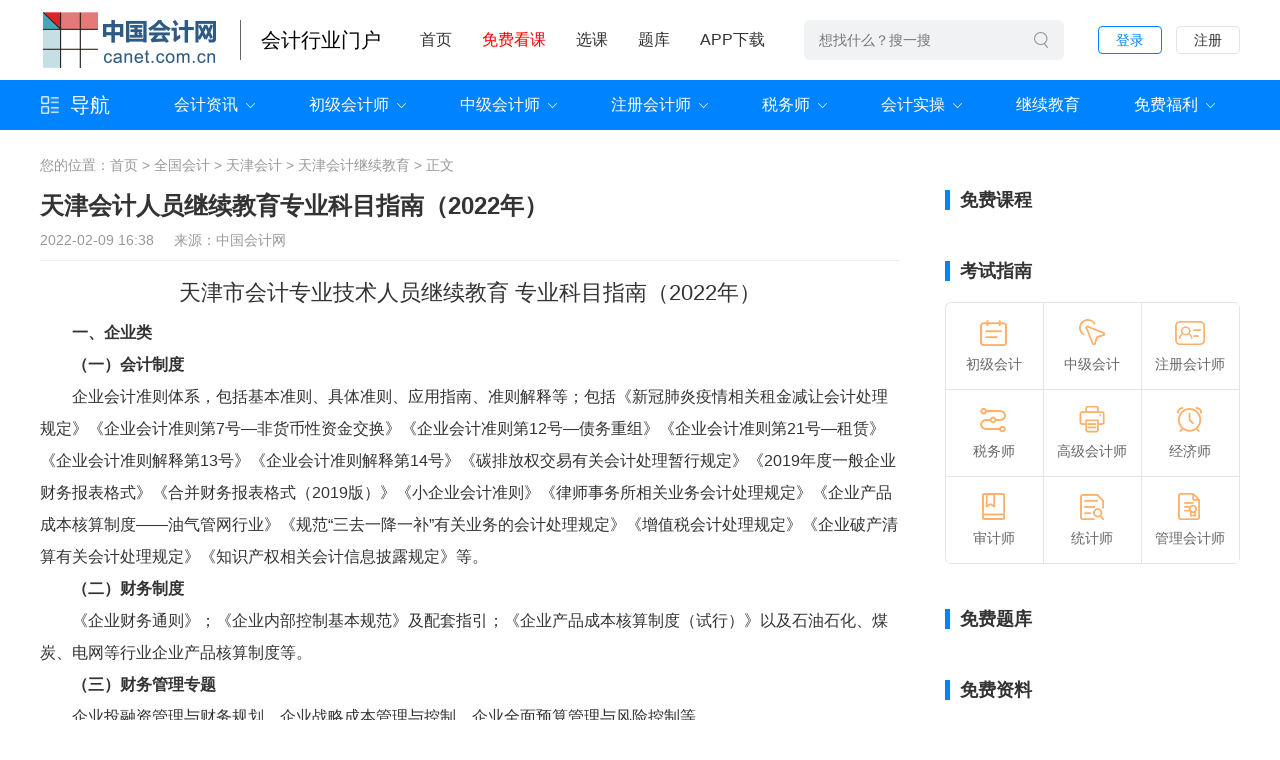

--- FILE ---
content_type: text/html
request_url: http://www.canet.com.cn/tianjin/762053.html
body_size: 6667
content:
<!DOCTYPE html>
<html>
<head>
<meta charset=gbk>
<meta name="viewport" content="width=device-width,minimum-scale=1.0,maximum-scale=1.0"/>
<meta name="applicable-device" content="pc">
<link rel="stylesheet" href="/css/style.css">
<title>天津会计人员继续教育专业科目指南（2022年）_中国会计网</title>
<meta name="keywords" content="天津会计人员继续教育专业科目指南（2022年）" />
<meta name="description" content="天津市会计专业技术人员继续教育 专业科目指南（2022年） 一、企业类 （一）会计制度 企业会计准则体系，包括基本准则、具体准则、应用指南、准则解释等；包括《新冠肺炎疫情相关租金减让会计处理规定》《企业会计准则第7号非货币性资金交换》《企业会计准则第12号债务" />
<meta http-equiv="mobile-agent" content="format=xhtml;url=http://m.canet.com.cn/view-762053-1.html">
<script type="text/javascript">if(window.location.toString().indexOf('pref=padindex') != -1){}else{if(/AppleWebKit.*Mobile/i.test(navigator.userAgent) || (/MIDP|SymbianOS|NOKIA|SAMSUNG|LG|NEC|TCL|Alcatel|BIRD|DBTEL|Dopod|PHILIPS|HAIER|LENOVO|MOT-|Nokia|SonyEricsson|SIE-|Amoi|ZTE/.test(navigator.userAgent))){if(window.location.href.indexOf("?mobile")<0){try{if(/Android|Windows Phone|webOS|iPhone|iPod|BlackBerry/i.test(navigator.userAgent)){window.location.href="http://m.canet.com.cn/view-762053-1.html";}else if(/iPad/i.test(navigator.userAgent)){}else{}}catch(e){}}}}</script>
<script type="text/javascript" src="http://cbjs.baidu.com/js/m.js"></script>
</head>
<body>
<div class="hd_ad">
<script type="text/javascript">BAIDU_CLB_fillSlot("7478350");</script>
</div>
<div class="head">
	<div class="hd_t">
		<div class="auto clearfix">
			<div class="hd_logo fl">
				<a href="http://www.canet.com.cn/"  class="logo">
				<img src="/images/new/logo.png" alt="中国会计网">
				</a>
					<i class="line"></i>
					<span class="menhu"><a href="http://www.canet.com.cn/">会计行业门户</a></span>
			</div>	
			<div class="hd_rig fr">
				<ul class="hd_nav">
						<li><a href="http://www.canet.com.cn/">首页</a></li>
						<li><a href="https://www.kuaijitong.com/video" target="_blank"><font color="red">免费看课</font></a></li>
						<li><a href="https://www.kuaijitong.com/course" target="_blank">选课</a></li>
						<li><a href="https://www.kuaijitong.com/tiku/" target="_blank">题库</a></li>
						<li><a href="http://www.canet.com.cn/zt/app/" target="_blank">APP下载</a></li>
				</ul>
				<div class="hd_sear">
				<form action="http://s.canet.com.cn/cse/search" target="_blank">
					<input type="text" class="ipt ipt_txt" placeholder="想找什么？搜一搜" name="q" onkeyup="STip(this.value, event);" autocomplete="off" onfocus="this.value=''"/>
					<input type="submit" value="搜索" class="submit"/>
					<input name=s type=hidden value="18368105165668711118"></form>
				</div>
				<div class="hd_sign">
						<a href="https://www.kuaijitong.com/login/" class="lk this" target="_blank">登录</a>
						<a href="https://www.kuaijitong.com/login/" class="lk" target="_blank">注册</a>
				</div>
			</div>
		</div>
	</div>
	<div class="hd_b">
		<div class="auto clearfix">
			<div class="hd_cata fl">
				<span class="wz">导航</span>
				<div class="drop">
					<a href="http://www.canet.com.cn/cj/" target="_blank">初级会计师</a>
					<a href="http://www.canet.com.cn/zj/" target="_blank">中级会计师</a>
					<a href="http://www.canet.com.cn/gj/" target="_blank">高级会计师</a>
					<a href="http://www.canet.com.cn/zhukuai/" target="_blank">注册会计师</a>
					<a href="http://www.canet.com.cn/sws/" target="_blank">税务师</a>
					<a href="http://www.canet.com.cn/mat/" target="_blank">管理会计师</a>
					<a href="http://www.canet.com.cn/pgs/" target="_blank">资产评估师</a>
					<a href="http://www.canet.com.cn/jjs/" target="_blank">经济师</a>
					<a href="http://www.canet.com.cn/sjs/" target="_blank">审计师</a>
					<a href="http://www.canet.com.cn/tjs/" target="_blank">统计师</a>
					<a href="http://www.canet.com.cn/yh/" target="_blank">银行资格</a>
					<a href="http://www.canet.com.cn/jijin/" target="_blank">基金从业</a>
					<a href="http://www.canet.com.cn/zq/" target="_blank">证券从业</a>
					<a href="http://www.canet.com.cn/global/cma/" target="_blank">CMA</a>
					<a href="http://www.canet.com.cn/global/cfa/" target="_blank">CFA</a>
					<a href="http://www.canet.com.cn/global/cia/" target="_blank">CIA</a>
					<a href="http://www.canet.com.cn/global/acca/" target="_blank">ACCA</a>
					<a href="http://www.canet.com.cn/mianshou/" target="_blank">会计面授</a>
					<a href="http://www.canet.com.cn/xueli/" target="_blank">学历教育</a>
					<a href="https://www.kuaijitong.com/" target="_blank">会计通</a>
					<a href="http://www.canet.com.cn/teacher/" target="_blank">网校名师</a>
					<a href="https://www.kuaijitong.com/video/" target="_blank">免费试听</a>
					<a href="http://www.canet.com.cn/xuetang/" target="_blank" class="cur">会计实操</a>
				</div>
			</div>
        <ul class="hd_menu fr">
          <li class="has">
            <a href="http://www.canet.com.cn/info/" target="_blank">会计资讯</a>
            <div class="drop">
              <a href="http://www.canet.com.cn/info/kuaiji/" target="_blank">会计资讯</a>
              <a href="http://www.canet.com.cn/info/shuiwu/" target="_blank">税务资讯</a>
              <a href="http://www.canet.com.cn/info/shenji/" target="_blank">审计资讯</a>
              <a href="http://www.canet.com.cn/info/caizheng/" target="_blank">财政资讯</a>
              <a href="http://www.canet.com.cn/info/caijing/" target="_blank">财经资讯</a>
            </div>
          </li>
          <li class="has">
            <a href="http://www.canet.com.cn/cj/" target="_blank">初级会计师</a>
            <div class="drop">
              <a href="http://www.canet.com.cn/cj/baoming/" target="_blank">考试报名</a>
              <a href="http://www.canet.com.cn/cj/zhunkaozheng/" target="_blank">准考证打印</a>
              <a href="http://www.canet.com.cn/cj/chengji/" target="_blank">成绩查询</a>
              <a href="http://www.canet.com.cn/cj/zigezheng/" target="_blank">证书领取</a>
              <a href="http://www.canet.com.cn/cj/zhinan/" target="_blank">报考指南</a>
            </div>
          </li>
          <li class="has">
            <a href="http://www.canet.com.cn/zj/" target="_blank">中级会计师</a>
            <div class="drop">
              <a href="http://www.canet.com.cn/zj/baoming/" target="_blank">考试报名</a>
              <a href="http://www.canet.com.cn/zj/zhunkaozheng/" target="_blank">准考证打印</a>
              <a href="http://www.canet.com.cn/zj/chengji/" target="_blank">成绩查询</a>
              <a href="http://www.canet.com.cn/zj/zigezheng/" target="_blank">证书领取</a>
              <a href="http://www.canet.com.cn/zj/zhinan/" target="_blank">报考指南</a>
            </div>
          </li>
          <li class="has">
            <a href="http://www.canet.com.cn/zhukuai/" target="_blank">注册会计师</a>
            <div class="drop">
              <a href="http://www.canet.com.cn/zhukuai/baoming/" target="_blank">考试报名</a>
              <a href="http://www.canet.com.cn/zhukuai/zhunkaozheng/" target="_blank">准考证打印</a>
              <a href="http://www.canet.com.cn/zhukuai/chengji/" target="_blank">成绩查询</a>
              <a href="http://www.canet.com.cn/zhukuai/hegezheng/" target="_blank">证书领取</a>
              <a href="http://www.canet.com.cn/zhukuai/zhinan/" target="_blank">报考指南</a>
            </div>
          </li>
          <li class="has">
            <a href="http://www.canet.com.cn/sws/" target="_blank">税务师</a>
            <div class="drop">
              <a href="http://www.canet.com.cn/sws/baoming/" target="_blank">考试报名</a>
              <a href="http://www.canet.com.cn/sws/zhunkaozheng/" target="_blank">准考证打印</a>
              <a href="http://www.canet.com.cn/sws/chengji/" target="_blank">成绩查询</a>
              <a href="http://www.canet.com.cn/sws/zigezheng/" target="_blank">证书领取</a>
              <a href="http://www.canet.com.cn/sws/zhinan/" target="_blank">报考指南</a>
            </div>
          </li>
          <li class="has">
            <a href="http://www.canet.com.cn/xuetang/" target="_blank">会计实操</a>
            <div class="drop">
              <a href="http://www.canet.com.cn/shiwu/" target="_blank">会计实务</a>
              <a href="http://www.canet.com.cn/shuiwu/" target="_blank">税收实务</a>
			  <a href="http://www.canet.com.cn/kemu/" target="_blank">会计科目</a>
              <a href="http://www.canet.com.cn/audit/" target="_blank">审计实务</a> 
              <a href="http://www.canet.com.cn/cashier/" target="_blank">出纳实务</a> 
              <a href="http://www.canet.com.cn/fagui/" target="_blank">财税法规</a>
            </div>
          </li>
          <li><a href="http://www.canet.com.cn/jxjy/" target="_blank">继续教育</a></li>
          <li class="has">
						<a href="https://www.kuaijitong.com/">免费福利</a>
						<div class="drop">
							<a href="https://www.kuaijitong.com/video" target="_blank">免费课程</a>
							<a href="https://www.kuaijitong.com/tiku" target="_blank">免费题库</a>
							<a href="https://www.kuaijitong.com/download" target="_blank">资料下载</a>
						</div>
          </li>
        </ul>
		</div>
	</div>
</div>
<div class="zx_main">
	<div class="auto">
		<div class="crumb">
			您的位置：<a href='http://www.canet.com.cn/'>首页</a> > <a href='http://www.canet.com.cn/china/'>全国会计</a> > <a href='http://www.canet.com.cn/tianjin/'>天津会计</a> > <a href='http://www.canet.com.cn/tianjin/jiaoyu/'>天津会计继续教育</a> > 正文
		</div>
		<div class="clearfix">
			<div class="zx_l fl">
				<div class="zx_det">
					<div class="topbox">
						<h1 class="title">天津会计人员继续教育专业科目指南（2022年）</h1>
						<div class="smbox">2022-02-09 16:38 &nbsp;&nbsp;&nbsp;&nbsp;来源：中国会计网 &nbsp;&nbsp;&nbsp;&nbsp; </div>
					</div>
					<div class="editbox">
<script src='http://www.canet.com.cn/plus/ad_js.php?aid=53' language='javascript'></script>
						<div class="page-detail">
	<h3 class="title">
		天津市会计专业技术人员继续教育 专业科目指南（2022年）</h3>
	<p>
		<strong>一、企业类</strong></p>
	<p>
		<strong>（一）会计制度</strong></p>
	<p>
		企业会计准则体系，包括基本准则、具体准则、应用指南、准则解释等；包括《新冠肺炎疫情相关租金减让会计处理规定》《企业会计准则第7号&mdash;非货币性资金交换》《企业会计准则第12号&mdash;债务重组》《企业会计准则第21号&mdash;租赁》《企业会计准则解释第13号》《企业会计准则解释第14号》《碳排放权交易有关会计处理暂行规定》《2019年度一般企业财务报表格式》《合并财务报表格式（2019版）》《小企业会计准则》《律师事务所相关业务会计处理规定》《企业产品成本核算制度&mdash;&mdash;油气管网行业》《规范&ldquo;三去一降一补&rdquo;有关业务的会计处理规定》《增值税会计处理规定》《企业破产清算有关会计处理规定》《知识产权相关会计信息披露规定》等。</p>
	<p>
		<strong>（二）财务制度</strong></p>
	<p>
		《企业财务通则》；《企业内部控制基本规范》及配套指引；《企业产品成本核算制度（试行）》以及石油石化、煤炭、电网等行业企业产品核算制度等。</p>
	<p>
		<strong>（三）财务管理专题</strong></p>
	<p>
		企业投融资管理与财务规划、企业战略成本管理与控制、企业全面预算管理与风险控制等。</p>
	<p>
		<strong>二、行政事业类</strong></p>
	<p>
		<strong>（一）会计制度</strong></p>
	<p>
		政府会计准则制度体系，包括基本准则、具体准则、应用指南、准则解释；《事业单位成本核算具体指引&mdash;&mdash;公立医院》《关于进一步加强水利基础设施政府会计核算的通知》《政府会计制度&mdash;&mdash;行政事业单位会计科目和报表》《政府会计准则&mdash;&mdash;基本准则》、政府会计准则1号至10号、政府会计准则制度解释1号至4号、《事业单位成本核算基本指引》《住宅专项维修资金会计核算办法》《关于进一步加强公路水路公共基础设施政府会计核算的通知》等。</p>
	<p>
		<strong>（二）财务制度</strong></p>
	<p>
		《行政单位财务规则》《事业单位财务规则》《高等学校财务制度》《中小学校财务制度》《广播电视事业单位财务制度》《文物事业单位财务制度》《文化事业单位财务制度》《体育事业单位财务制度》《人口和计划生育事业单位财务制度》《科学事业单位财务制度》《医院财务制度》《基层医疗卫生机构财务制度》等。</p>
	<p>
		<strong>（三）内控制度及其他政策。</strong></p>
	<p>
		《行政事业单位内部控制规范（试行）》以及财政预决算、政府综合财务报告、政府收支分类改革、政府采购、国库集中支付等政策规定。</p>
	<p>
		<strong>三、综合类</strong></p>
	<p>
		<strong>（一）法律法规</strong></p>
	<p>
		《预算法》《会计法》《注册会计师法》《会计档案管理办法》《工会会计制度》及《工会新旧会计制度有关衔接问题的处理规定》《企业财务会计报告条例》《会计基础工作规范》《会计信息化工作规范》《会计专业技术人员继续教育规定》《会计人员管理办法》等；《税收征收管理法》《发票管理办法》《企业所得税法》等各税种法律及实施细则等；《现金管理暂行条例》《证券法》《票据法》《支付结算办法》等；《公司法》《合伙企业法》《合同法》《担保法》《物权法》；涉农法律法规等。</p>
	<p>
		<strong>（二）管理会计</strong></p>
	<p>
		《管理会计基本指引》及配套的管理会计应用指引，管理会计案例索引等。</p>
	<p>
		<strong>（三）专题培训</strong></p>
	<p>
		《国务院办公厅关于进一步规范财务审计秩序 促进注册会计师行业健康发展的意见》解读、《财政部会计改革与发展&ldquo;十四五&rdquo;规划纲要》解读、财务人员防范电信诈骗技能提升、规范电子会计凭证管理、银行函证及回函工作管理、会计人员职称改革、财政支农政策、村集体经济组织会计制度、农民专业合作社财务会计制度、《民间非营利组织会计制度》及政策解释、大数据云计算及区块链等技术在会计领域应用、会计职业道德与职场礼仪、会计文化与职业生涯规划、会计专业英语、会计实务操作及财务软件演练、纳税筹划与办税实务操作、公司治理、财税金融改革、国际财经发展等。</p>
</div>
<br />

					</div>
				</div>
				<script src='http://www.canet.com.cn/plus/ad_js.php?aid=54' language='javascript'></script>
				<div class="zxdet_list">
					<h6 class="pd_tit">
						<em>天津会计继续教育相关文章</em>
					</h6>
					<div class="detail clearfix">
									<ul class="rel-list">
                                                                          <li><a href='http://www.canet.com.cn/tianjin/846939.html'>天津关于做好2024年度我市会计人员继续教育有关工作的公</a></li>
<li><a href='http://www.canet.com.cn/tianjin/845613.html'>2024年天津市税务局出口退税相关问题</a></li>
<li><a href='http://www.canet.com.cn/tianjin/837451.html'>天津2024年会计人员继续教育工作的通知</a></li>
<li><a href='http://www.canet.com.cn/tianjin/823173.html'>天津会计人员继续教育个人申报抵免学分如何办理？</a></li>
<li><a href='http://www.canet.com.cn/tianjin/798507.html'>天津市：2023年度会计专业技术人员继续教育工作的通知</a></li>
<li><a href='http://www.canet.com.cn/tianjin/795814.html'>天津市应该参加会计继续教育的人员有哪些？</a></li>
<li><a href='http://www.canet.com.cn/tianjin/774085.html'>天津注协：关于开展2022注会非执业会员继续教育网络培训</a></li>
<li><a href='http://www.canet.com.cn/tianjin/774061.html'>天津2022年初级会计继续教育报名入口及通知，请速速来看</a></li>
<li><a href='http://www.canet.com.cn/tianjin/762802.html'>天津市2022年度会计专业技术人员继续教育通知</a></li>
<li><a href='http://www.canet.com.cn/tianjin/762054.html'>天津市会计专业技术人员继续教育学分计量及登记方式</a></li>

									</ul>
					</div>
				</div>
				<div class="zx_kc">
					<h6 class="pd_tit">
						<em>地方会计网</em>
					</h6>
					<div class="box">
						<a href="http://www.canet.com.cn/beijing/" target="_blank">北京<i></i></a>
						<a href="http://www.canet.com.cn/shanghai/" target="_blank">上海<i></i></a>
						<a href="http://www.canet.com.cn/tianjin/" target="_blank">天津<i></i></a>
						<a href="http://www.canet.com.cn/chongqing/" target="_blank">重庆<i></i></a>
						<a href="http://www.canet.com.cn/guangdong/" target="_blank">广东<i></i></a>
						<a href="http://www.canet.com.cn/jiangsu/" target="_blank">江苏<i></i></a>
						<a href="http://www.canet.com.cn/shandong/" target="_blank">山东<i></i></a>
						<a href="http://www.canet.com.cn/zhejiang/" target="_blank">浙江<i></i></a>
						<a href="http://www.canet.com.cn/hebei/" target="_blank">河北<i></i></a>
						<a href="http://www.canet.com.cn/henan/" target="_blank">河南<i></i></a>
						<a href="http://www.canet.com.cn/shanxi/" target="_blank">山西<i></i></a>
						<a href="http://www.canet.com.cn/shaanxi/" target="_blank">陕西<i></i></a>
						<a href="http://www.canet.com.cn/liaoning/" target="_blank">辽宁<i></i></a>
						<a href="http://www.canet.com.cn/jilin/" target="_blank">吉林<i></i></a>
						<a href="http://www.canet.com.cn/heilongjiang/" target="_blank">黑龙江<i></i></a>
						<a href="http://www.canet.com.cn/hubei/" target="_blank">湖北<i></i></a>
						<a href="http://www.canet.com.cn/hunan/" target="_blank">湖南<i></i></a>
						<a href="http://www.canet.com.cn/jiangxi/" target="_blank">江西<i></i></a>
						<a href="http://www.canet.com.cn/anhui/" target="_blank">安徽<i></i></a>
						<a href="http://www.canet.com.cn/fujian/" target="_blank">福建<i></i></a>
						<a href="http://www.canet.com.cn/sichuan/" target="_blank">四川<i></i></a>
						<a href="http://www.canet.com.cn/guizhou/" target="_blank">贵州<i></i></a>
						<a href="http://www.canet.com.cn/yunnan/" target="_blank">云南<i></i></a>
						<a href="http://www.canet.com.cn/guangxi/" target="_blank">广西<i></i></a>
						<a href="http://www.canet.com.cn/hainan/" target="_blank">海南<i></i></a>
						<a href="http://www.canet.com.cn/gansu/" target="_blank">甘肃<i></i></a>
						<a href="http://www.canet.com.cn/ningxia/" target="_blank">宁夏<i></i></a>
						<a href="http://www.canet.com.cn/xinjiang/" target="_blank">新疆<i></i></a>
						<a href="http://www.canet.com.cn/qinghai/" target="_blank">青海<i></i></a>
						<a href="http://www.canet.com.cn/xizang/" target="_blank">西藏<i></i></a>
						<a href="http://www.canet.com.cn/neimenggu/" target="_blank">内蒙古<i></i></a>
						<a href="http://www.canet.com.cn/bingtuan/" target="_blank">兵团<i></i></a>
					</div>
				</div>
			</div>
			<div class="zx_r fr">
				<div class="zx_ad">
					<div class="pd_t_tit">
						<span class="bt">免费课程</span>
					</div>
					<script src='http://www.canet.com.cn/plus/ad_js.php?aid=55' language='javascript'></script>
				</div>
				<div class="zx_zn">
					<div class="pd_t_tit">
						<span class="bt">考试指南</span>
					</div>
					<div class="list clearfix">
							<a href="http://www.canet.com.cn/cj/zhinan/"
								class="item" target="_blank">
								<img src="/images/new/zx_01.png" alt="" class="icon" />
								<h6 class="tit">初级会计</h6>
							</a>
							<a href="http://www.canet.com.cn/zj/zhinan/"
								class="item" target="_blank">
								<img src="/images/new/zx_02.png" alt="" class="icon" />
								<h6 class="tit">中级会计</h6>
							</a>
							<a href="http://www.canet.com.cn/zhukuai/zhinan//"
								class="item" target="_blank">
								<img src="/images/new/zx_03.png" alt="" class="icon" />
								<h6 class="tit">注册会计师</h6>
							</a>
							<a href="http://www.canet.com.cn/sws/zhinan/"
								class="item" target="_blank">
								<img src="/images/new/zx_04.png" alt="" class="icon" />
								<h6 class="tit">税务师</h6>
							</a>
							<a href="http://www.canet.com.cn/gj/zhinan/"
								class="item" target="_blank">
								<img src="/images/new/zx_05.png" alt="" class="icon" />
								<h6 class="tit">高级会计师</h6>
							</a>
							<a href="http://www.canet.com.cn/jjs/zhinan/" class="item" target="_blank">
								<img src="/images/new/zx_06.png" alt="" class="icon" />
								<h6 class="tit">经济师</h6>
							</a>
							<a href="http://www.canet.com.cn/sjs/zhinan/" class="item"
								target="_blank">
								<img src="/images/new/zx_07.png" alt="" class="icon" />
								<h6 class="tit">审计师</h6>
							</a>
							<a href="http://www.canet.com.cn/tjs/zhinan/" class="item"
								target="_blank">
								<img src="/images/new/zx_08.png" alt="" class="icon" />
								<h6 class="tit">统计师</h6>
							</a>
							<a href="http://www.canet.com.cn/mat/" class="item"
								target="_blank">
								<img src="/images/new/zx_09.png" alt="" class="icon" />
								<h6 class="tit">管理会计师</h6>
							</a>
					</div>
				</div>
				<div class="zx_ad">
					<div class="pd_t_tit">
						<span class="bt">免费题库</span>
					</div>
					<script src='http://www.canet.com.cn/plus/ad_js.php?aid=56' language='javascript'></script>
				</div>	
				<div class="zx_free">
					<div class="pd_t_tit">
						<span class="bt">免费资料</span>
					</div>
					<div class="box clearfix">
						<a href="http://www.canet.com.cn/info/645659.html" class="lk" target="_blank">
							<img src="/images/new/zx_11.png" alt="" class="icon"/>做账资料
						</a>
						<a href="http://www.canet.com.cn/info/645659.html" class="lk" target="_blank">
							<img src="/images/new/zx_12.png" alt="" class="icon"/>学习计划
						</a>
						<a href="http://www.canet.com.cn/info/645659.html" class="lk" target="_blank">
							<img src="/images/new/zx_13.png" alt="" class="icon"/>财务表格
						</a>
						<a href="http://www.canet.com.cn/info/645659.html" class="lk" target="_blank">
							<img src="/images/new/zx_14.png" alt="" class="icon"/>财税政策
						</a>
						<a href="http://www.canet.com.cn/info/645659.html" class="lk" target="_blank">
							<img src="/images/new/zx_15.png" alt="" class="icon"/>财务公式
						</a>
						<a href="http://www.canet.com.cn/info/645659.html" class="lk" target="_blank">
							<img src="/images/new/zx_16.png" alt="" class="icon"/>财税课程
						</a>
						<em class="line"></em>
					</div>
					<button class="anniu"><a href="http://www.canet.com.cn/info/645659.html" target="_blank">一键领取</a></button>
				</div>
				<div class="zx_ad">
					<div class="pd_t_tit">
						<span class="bt">热门推荐</span>
					</div>
					<script src='http://www.canet.com.cn/plus/ad_js.php?aid=57' language='javascript'></script>
				</div>
			</div>
		</div>
	</div>
</div>
<div class="foot">
	<div class="auto">
		<div class="ft_t clearfix">
			<div class="col_1 fl">
			<a href="http://www.canet.com.cn/" target="_blank"><img src="/images/new/ft_new.png" alt="中国会计网" class="smlogo"/></a>				
			</div>
			<div class="col_2 fl">
				<a href="http://www.canet.com.cn/about/" class="lk" target="_blank">关于我们</a>
				<a href="https://www.saen.com/" class="lk" target="_blank">萨恩课堂</a>
				<a href="http://www.canet.com.cn/about/lianxi.html" class="lk" target="_blank">联系方式</a>
				<a href="http://www.canet.com.cn/about/zhifu.html" class="lk" target="_blank">支付方式</a>
				<a href="http://www.canet.com.cn/about/hezuo.html" class="lk" target="_blank">商务合作</a>
				<a href="http://www.canet.com.cn/about/banquan.html" class="lk" target="_blank">版权声明</a>
				<a href="http://www.canet.com.cn/about/zhaopin.html" class="lk" target="_blank">加入我们</a>
				<a href="http://www.canet.com.cn/about/xieyi.html" class="lk" target="_blank">服务协议</a>
			</div>
			<div class="col_3 fl">
				<div class="grp">
					<img src="/images/new/ft_02.jpg" alt="" class="tp"/>
					<p class="fz">微信公众号</p>
				</div>
				<div class="grp">
					<img src="/images/new/ft_03.jpg" alt="" class="tp"/>
					<p class="fz">萨恩课堂</p>
				</div>
			</div>
			<div class="col_4 fl">
				<p class="fz"><img src="/images/new/ft_05.png" alt="" class="ico"/>咨询电话：<i>400-888-3585</i></p>
				<p class="fz"><img src="/images/new/ft_06.png" alt="" class="ico"/>在线客服：<a href="http://www.canet.com.cn/kefu/" target="_blank">点击咨询</a></p>
			</div>
		</div>
		<div class="ft_b">
			<p>&copy;2001-2025 中国会计网（CANET) All Rights Reserved  运营支持：北京萨恩教育科技有限公司</p>
			<p>
				<span>
					<a href="https://si.trustutn.org/info?sn=878230130040938612049" target="_blank"><img src="/images/new/ft_07.png" alt="" class="ico"/>实名网站认证</a>
				</span>
 
				<span>
					<a href="http://www.beian.gov.cn/portal/index.do" target="_blank"><img src="/images/new/ft_09.png" alt="" class="ico"/>京公网安备11010502037473号</a>
				</span>
				<span>
					<a href="https://beian.miit.gov.cn/" target="_blank"><img src="/images/new/ft_10.png" alt="" class="ico"/>京ICP备12013966号</a>
				</span>
			</p>
		</div>
	</div>
</div>
<script src="/js/jquery-1.8.3.min.js"></script>
<script type="text/javascript" src="/js/jquery.SuperSlide.2.1.1.js"></script>
<script type="text/javascript" src="/js/common.js"></script>
<script>(function() {var _53code = document.createElement("script");_53code.src = "https://tb.53kf.com/code/code/10093167/1";var s = document.getElementsByTagName("script")[0]; s.parentNode.insertBefore(_53code, s);})();</script>
<div style="display:none"><script src="http://s55.cnzz.com/stat.php?id=213809&web_id=213809&show=pic" language="JavaScript" charset="gb2312"></script>
<script>
var _hmt = _hmt || [];
(function() {
  var hm = document.createElement("script");
  hm.src = "//hm.baidu.com/hm.js?c193cf08cd340e52c04c8b2dd6d81f12";
  var s = document.getElementsByTagName("script")[0]; 
  s.parentNode.insertBefore(hm, s);
})();
</script></div>
</body>
</html>

--- FILE ---
content_type: text/css
request_url: http://www.canet.com.cn/css/style.css
body_size: 16260
content:
/**@font-face
{font-family: DIN;
src: url('DIN-Medium.otf')}
@font-face
{font-family: PingFang;
src: url('PingFangMedium.otf')}**/
body {font:14px/1.5 "Microsoft YaHei","\5FAE\8F6F\96C5\9ED1,\9ED1\4F53","Heiti SC",tahoma,arial,Hiragino Sans GB,"\5B8B\4F53",sans-serif;}
body,input,h1,h2,h3,h4,h5,h6,p,textarea,table,div,ul,li,select,span,em,i{margin:0;padding:0;color:inherit;line-height: inherit;}
img{border:0;display: inline-block;max-width:100%;vertical-align: middle;}
.fl{float:left;}
.fr{float:right;}
ul,li{ list-style:none; }
a{ text-decoration:none; color:inherit;}
:focus{outline:none!important;border-color:inherit;}
.clearfix{*zoom: 1;}
.clearfix:before,.clearfix:after
{display: table;line-height: 0;content: "";}
.clearfix:after{clear: both;}
table{border-collapse:collapse;border-spacing:0;width:100%}
h3,h4,h5,h6{font-weight: normal;}
em,i{font-style:normal;font-size:inherit;}
*{box-sizing:border-box;}
input[type="button"], input[type="submit"], input[type="reset"],input[type="text"] {-webkit-appearance: none;}
input[type="button"]{border:none;}
textarea {  -webkit-appearance: none;}  
.auto{width: 1200px;margin:0 auto;}
:hover{transition: all .2s;}
.bold{font-weight: bold;}
.center{text-align: center!important;}
.img{width: 100%;display: block;}
.ellipsis{overflow: hidden;text-overflow:ellipsis;white-space: nowrap;}
.ele{position:relative;}
.ele:before,.ele:after{content:'';position:absolute;display: block;}
.ipt{border:none;}
.img_hover_wrap{overflow: hidden;}
.item_scale .icon{transition: all .3s;}
.item_scale:hover .icon{transform: scale(1.05,1.05);}
.img_hover{transition: all .3s;}
.img_hover:hover{transform: scale(1.05,1.05);}
.img_traslate{transition: all .3s;}
.img_traslate:hover{transform: translateY(-10px);}
.img_rotate{transition: all .3s;}
.img_rotate:hover{transform:rotate(-360deg);}
.clamp{overflow: hidden;text-overflow: ellipsis;display: -webkit-box;-webkit-box-orient: vertical;/*-webkit-line-clamp: 3;*/}

.bg_f5{background: #f5f8fa;}
.c_blue{color: #0083ff!important;}
.mb20{margin-bottom: 20px!important;}
/*考试频道页*/
.hd_ad{position:relative;}
.hd_ad .img{width: 100%;display: block;}
.hd_ad .close{width: 20px;height: 20px;position:absolute;right: 0;top: 0;background: url(../images/new/pd_42.png) no-repeat center;background-size:contain;display: block;cursor: pointer;}

.head{background: #fff;}
.hd_t{height: 80px;}
.hd_logo{ display: flex;vertical-align: center;height: 80px;align-items: center};
.hd_logo .img{ height: 80px;display: block;max-width:310px;}
.logo{display: block;width: 180px;height: 60px;overflow: hidden;font-size: 20px}
.line{display:block;height:40px;border-left: 1px solid #666;margin-left: 20px;margin-right: 20px;}
.menhu{display: block;font-size: 20px;}

.hd_rig{}
.hd_nav{font-size: 0;display: inline-block;vertical-align: middle;}
.hd_nav li{display: inline-block;vertical-align: middle;margin-left: 30px;position:relative;}
.hd_nav li>a{font-size: 16px;color: #333333;line-height: 80px;display: block;}
.hd_nav li.has>a{background: url(../images/new/icon_01.png) no-repeat right center;background-size:9px;padding-right: 15px;}
.hd_nav li:hover>a{color: #0083ff;}

.hd_nav .drop{position:absolute;width: 110px;background: #fff;left: 50%;margin-left: -55px;border-radius:3px;box-shadow:0 0 15px #ddd;margin-top: -10px;padding:5px 0;display: none;}
.hd_nav .drop a{font-size: 13px;color: #333;line-height: 28px;text-align: center;display: block;}
.hd_nav .drop a:hover{color: #0083ff;}
.hd_nav li:hover .drop{display: block;}


.hd_sear{width: 260px;display: inline-block;vertical-align: middle;margin-left: 35px;position:relative;}
.hd_sear .ipt_txt{width: 100%;line-height: 40px;border-radius:6px;/*background: url(../images/new/icon_02.png) no-repeat 13px center #f0f2f4;background-size:16px;*/padding-left: 15px;background-color:#f0f2f4;font-size: 14px;color: #444;padding-right: 55px;}
.hd_sear .submit{border-radius:4px;line-height: 34px;font-size: 0;color: transparent;width: 40px;position:absolute;right: 3px;top: 3px;border:none;cursor: pointer;background: url(../images/new/icon_02.png) no-repeat center;background-size:16px;}





.hd_sign{display: inline-block;vertical-align: middle;margin-left: 20px;}
.hd_sign .lk{font-size: 14px;color: #333333;width: 64px;line-height: 26px;border-radius:4px;border:1px solid #e5e5e5;margin-left: 10px;display: inline-block;vertical-align: middle;text-align: center;}
.hd_sign .lk.this{color: #0083ff;border-color:#0083ff;}
.hd_sign .lk:hover{color: #fff;background: #0083ff;border-color:#0083ff;}

.hd_b{background: #0083ff;}
.hd_cata{position:relative;}
.hd_cata .wz{font-size: 20px;color: #fff;line-height: 50px;display: block;background: url(../images/new/icon_03.png) no-repeat left center;background-size:20px;padding-left: 30px;}

.hd_cata .drop{background: #fff;font-size: 0;width: 390px;background: #fff;border-radius:4px;padding:15px 10px;position:absolute;left: 0;z-index:50;box-shadow:0 5px 10px #e5e5e5;margin-top: -10px;display: none;}
.hd_cata .drop a{display: inline-block;vertical-align: middle;min-width:31.3%;margin:0 1% 2%;font-size: 14px;color: #333;text-align: center;line-height: 28px;border-radius:16px;}
.hd_cata .drop a:hover,.hd_cata .drop a.cur{color: #fff;background: #0083ff;}
.hd_cata:hover .drop{display: block;}                  
                    

.hd_menu{}
.hd_menu li{display: inline-block;vertical-align: middle;margin:0 25px;position:relative;}
.hd_menu li>a{font-size: 16px;color:#fff;display: block;line-height: 50px;}
.hd_menu li.has>a{background: url(../images/new/icon_04.png) no-repeat right center;background-size:9px;padding-right: 17px;}
.hd_menu li:hover>a{color: #fff;}

.hd_menu .drop{background: #fff;position:absolute;width: 100px;left: 50%;z-index:50;box-shadow:0 5px 10px #e5e5e5;margin-left: -50px;border-radius:4px;padding:5px 0;display: none;}
.hd_menu .drop a{display: block;font-size: 14px;color: #333;text-align: center;line-height: 30px;}
.hd_menu .drop a:hover{color: #0083ff;}
.hd_menu li:hover .drop{display: block;}



.pd_s1{padding:20px 0 20px;background: #f5f8fa;}
.pd_top_l,.pd_top_c,.pd_top_r{border-radius:6px;background: #fff;height: 530px;overflow: hidden;}
.pd_top_l{width: 250px;}
.pd_top_c{width:600px;margin:0 10px;}
.pd_top_r{width: 330px;}

.pd_t_tp{}
.pd_t_tp .img{width: 100%;display: block;height: 80px;}

.pd_t_menu{padding:10px 10px;}
.pd_t_menu .row{margin-bottom: 8px;}
.pd_t_menu .t_tit{font-size: 16px;color: #333333;line-height: 26px;position:relative;font-weight: bold;padding-left: 3px;}
.pd_t_menu .t_tit:before{content:'';position:absolute;left: -10px;top: 50%;width: 4px;height: 16px;background: #0083ff;margin-top: -8px;}
.pd_t_menu .lks{margin-left: -5px;font-size: 0;}
.pd_t_menu .lk{display: inline-block;vertical-align: middle;margin-left: 5px;font-size: 13px;color: #333333;line-height: 30px;min-width:70px;text-align: center;border-radius:16px;background: #f2f9ff;margin-top: 7px;padding:0 10px;}
.pd_t_menu .lk:hover{color: #fff;background: #0083ff;}

.pd_top_ban{position:relative;}
.pd_top_ban .img{width: 100%;height: 170px;border-radius:6px;display: block;}

.pd_top_ban .slide .hd{text-align: center;font-size: 0;position:absolute;bottom: 10px;z-index:60;width: 100%;left: 0;}
.pd_top_ban .slide .hd ul{display: inline-block;vertical-align: middle;background: rgba(0,0,0,.2);border-radius:14px;padding:5px 10px;}
.pd_top_ban .slide .hd li{display: inline-block;vertical-align: middle;width: 9px;height: 9px;border-radius:50%;background: #fff;margin:0 4px;font-size: 0;}
.pd_top_ban .slide .hd li:hover,.pd_top_ban .slide .hd li.on{width: 22px;border-radius:6px;} 

.pd_top_list{margin-left: -2%;padding:0 15px;}
.pd_top_list .col{float: left;margin-top: 20px;width: 48%;margin-left: 2%;}
.pd_top_list .hot{font-size: 16px;color: #fd7400;font-weight: bold;display: block;}
.pd_top_list .hot:hover{color: #0083ff;}

.pd_top_list .list{margin-top: 8px;}
.pd_top_list .list li{font-size: 14px;color: #333333;line-height: 32px;}
.pd_top_list .list li:before{width: 5px;height: 5px;border-radius:50%;background: #fd7400;display: inline-block;vertical-align: middle;margin-right: 10px;content:'';}
.pd_top_list .list li:hover{color: #fd7400;text-decoration: underline;}
.pd_top_list .list li:hover a{transition: all 0s;}

.pd_t_ks{height: 105px;background: #ff7900;text-align: center;padding:15px 0;border-radius:6px;}
.pd_t_ks .fz{font-size: 18px;color: #fff;}
.pd_t_ks .timeout{font-size: 18px;color: #fff;text-align: center;margin-top: 15px;}
.pd_t_ks .timeout em{display: inline-block;vertical-align: middle;font-size: 24px;color: #ff7900;width: 60px;line-height: 35px;background: #fff;border-radius:4px;font-family: 'DIN';}

.pd_t_vx{padding:20px 25px;}
.pd_t_vx .pic{width: 150px;height: 150px;display: inline-block;vertical-align: middle;}
.pd_t_vx .box{display: inline-block;vertical-align: middle;font-size: 16px;color: #333333;line-height: 32px;width: 110px;margin-left: 10px;background: url(../images/new/pd_05.jpg) no-repeat left center;background-size:100px 80px;min-height: 80px;padding-top: 8px;padding-left: 6px;}
.pd_t_vx .box i{color: #fff;}

.pd_t_tit{line-height: 30px;margin-bottom: 10px;}
.pd_t_tit .bt{font-size: 18px;color: #333333;position:relative;font-weight: bold;}
.pd_t_tit .bt:before{width: 5px;height: 20px;background: #0083ff;top: 50%;margin-top: -10px;content:'';position:absolute;left: -15px;}
.pd_t_tit .more{font-size: 14px;color: #999999;}
.pd_t_tit .more:hover{color: #0083ff;}

.pd_t_ms{padding: 0 15px 15px;}
.pd_t_ms .slidebox{}
.pd_t_ms .slidebox .img{width: 100%;border-radius:6px;display: block;}
.pd_t_ms .slidebox .hd{text-align: center;margin-top: 10px;font-size: 0;}
.pd_t_ms .slidebox .hd li{display: inline-block;vertical-align: middle;width: 6px;height: 6px;border-radius:50%;background: #e0e0e0;margin:0 4px;font-size: 0;}
.pd_t_ms .slidebox .hd li:hover,.pd_t_ms .slidebox .hd li.on{background: #0083ff;}

.pd_zb{margin-top: 35px;}
.pd_zb .detail{position:relative;}
.pd_zb .detail li{}

.pd_zb .item{display: block;float: left;background: #fff;border-radius:6px;width: 385px!important;padding:15px 20px;margin:0 30px 0 0px;float: left;}
.pd_zb .item .title{font-size: 18px;color: #333333;font-weight: bold;}
.pd_zb .item .txt{font-size: 14px;color: #333333;line-height: 24px;-webkit-line-clamp: 2;height: 48px;margin-top: 5px;}
.pd_zb .item .bot{margin-top: 10px;}
.pd_zb .item .hdpic{width: 56px;height: 56px;border-radius:50%;display: block;float: left;}
.pd_zb .item .info{margin-left:68px;position:relative;}
.pd_zb .item .wz{font-size: 14px;color: #999999;line-height: 26px;}
.pd_zb .item .date{background: url(../images/new/pd_08.png) no-repeat left center;background-size:16px;padding-left: 21px;}
.pd_zb .item .button{font-size: 14px;color: #0083ff;width: 100px;line-height: 32px;border:1px solid #0083ff;border-radius:16px;text-align: center;display: block;position:absolute;right: 0;top: 50%;margin-top: -16px;}
.pd_zb .item:hover .button{color: #fff;background: #0083ff;}

.pd_zb .ann{position:absolute;width: 44px;height: 44px;top: 50%;margin-top: -22px;}
.pd_zb .prev{background: url(../images/new/pd_09.png) no-repeat center;background-size:contain;left: -60px;}
.pd_zb .next{background: url(../images/new/pd_10.png) no-repeat center;background-size:contain;right: -70px;}


.pub_tit{margin-bottom: 15px;line-height: 35px;}
.pub_tit .bt{font-size: 24px;color: #222222;font-weight: bold;position:relative;padding-left: 20px;}
.pub_tit .bt:before{content:'';position:absolute;left: 0;top: 50%;width: 5px;height: 22px;background: #0083ff;margin-top: -11px;}
.pub_tit .more{font-size: 14px;color: #999999;}
.pub_tit .more:hover{color: #0083ff;}
.pub_tit .refresh{font-size: 14px;color: #999999;background: url(../images/new/gkk_10.png) no-repeat left center;background-size:20px;padding-left: 25px;}
.pub_tit .refresh:hover{color: #0083ff;background-image: url(../images/new/gkk_10-1.png)}

.pd_kji{padding:40px 0 55px;}
.pd_kji .detail{margin-left: -25px;}
.pd_kji .col{width: 280px;height: 465px;border:1px solid #e5e5e5;border-radius:6px;margin-left: 25px;float: left;}
.pd_kji .topbox{height: 90px;background: url(../images/new/pd_11.jpg) no-repeat center;background-size:cover;text-align: center;padding:13px 0;}
.pd_kji .title{font-size: 24px;color: #fff;font-weight: bold;margin-bottom: 5px;}
.pd_kji .tag{font-size: 14px;color: #fff;line-height: 24px;display: inline-block;vertical-align: middle;padding:0 10px;background: rgba(255,255,255,.2);border-radius:16px;}

.pd_kji .botbox{padding:0 20px;}
.pd_kji .tt{padding:10px 0;}
.pd_kji .row{font-size: 14px;color: #333333;line-height: 30px;position:relative;padding-left: 14px;}
.pd_kji .row span{display: inline-block;vertical-align: middle;min-width:69px;}
.pd_kji .row:before{content:'';position:absolute;left: 0;top: 50%;width: 6px;height: 6px;background: #999;border-radius:50%;margin-top: -3px;}

.pd_kji .list{padding:7px 0;border-top:1px dashed #e5e5e5;border-bottom:1px dashed #e5e5e5;}
.pd_kji .list li{overflow: hidden;text-overflow:ellipsis;white-space: nowrap;font-size: 14px;color: #999999;padding:7px 0;line-height: 26px;}
.pd_kji .list .ico{width: 26px;display: inline-block;margin-right: 10px;vertical-align: middle;}
.pd_kji .list i{font-size: 20px;font-family: 'DIN';}

.pd_kji .bb{padding:15px 0 20px;text-align: center;}
.pd_kji .wz{font-size: 13px;color: #f4664a;line-height: 24px;}
.pd_kji .wz i{font-size: 26px;font-family: 'DIN';}
.pd_kji .btns{margin-top: 15px;}
.pd_kji .ann{width: 110px;line-height: 36px;border:1px solid #e5e5e5;border-radius:18px;font-size: 14px;color: #333333;display: block;}
.pd_kji .ann.this{color: #fff;background: #f4664a;border-color:#f4664a;}
.pd_kji .ann:hover{color: #fff;background: #0083ff;border-color:#0083ff;}

.pd_kji .col_2 .topbox{background-image: url(../images/new/pd_12.jpg)}
.pd_kji .col_3 .topbox{background-image: url(../images/new/pd_13.jpg)}
.pd_kji .col_4 .topbox{background-image: url(../images/new/pd_14.jpg)}








.pd_mfk{padding:40px 0;}
.pd_mfk .list{margin-left: -20px;}
.pd_mfk .list .item{float: left;width: 285px;margin:0 0 20px 20px;padding: 10px 10px 15px;border-radius:6px;background: #fff;}
.pd_mfk .list .imgbox{display: block;overflow: hidden;border-radius:6px;}
.pd_mfk .list .img{width: 100%;height: 160px;transition: all 1s;}
.pd_mfk .list .title{font-size: 16px;color: #333333;font-weight: bold;margin-top: 15px;display: block;}
.pd_mfk .list .bot{margin-top: 10px;}
.pd_mfk .list .tag{font-size: 14px;color: #0083ff;line-height: 24px;border:1px solid #0083ff;border-radius:14px;padding:0 10px;display: inline-block;vertical-align: middle;}
.pd_mfk .list .read{font-size: 14px;color: #999999;background: url(../images/new/pd_31.png) no-repeat left center;background-size:14px;padding-left: 21px;line-height: 24px;}
.pd_mfk .list .item:hover{box-shadow:0 0 15px #e5e5e5;}
.pd_mfk .list .item:hover .title{color: #0083ff;}
.pd_mfk .list .item:hover .img{transform: scale(1.05,1.05);}



.pd_teacher{padding:40px 0 60px;}
.pd_teacher .detail{}
.pd_teacher .list{margin-left: -25px;}
.pd_teacher .list .item{float: left;box-shadow:0 0 18px rgba(168,181,194,.29);width: 280px;border-radius:6px;overflow: hidden;margin-left: 25px;position:relative;height: 415px;}
.pd_teacher .list .imgbox{position:relative;}
.pd_teacher .list .imgbox:after{content:'';position:absolute;width: 100%;height: 25px;background: url(../images/new/pd_40.png) no-repeat center;background-size:contain;left: 0;bottom: 0;}
.pd_teacher .list .img{width: 100%;display: block;}
.pd_teacher .list .info{padding: 14px;background: #fff;}
.pd_teacher .list .name{font-size: 18px;color: #222222;text-align: center;}
.pd_teacher .list .txt{font-size: 14px;color: #222222;line-height: 22px;-webkit-line-clamp: 2;height: 44px;margin-top: 10px;}
.pd_teacher .list .bot{margin-top: 10px;}
.pd_teacher .list .st{display: inline-block;vertical-align: middle;text-align: center;font-size: 14px;color: #fff;width: 50px;line-height: 25px;background: #0083ff;border-radius:14px;}
.pd_teacher .list .wz{font-size: 14px;color: #999999;line-height: 24px;}
.pd_teacher .list .item:hover .name{color: #0083ff;}
.pd_teacher .list .item:after{height: 4px;width: 0;background: #0083ff;position:absolute;left: 0;bottom: 0;transition: all .3s;content:'';}
.pd_teacher .list .item:hover:after{width: 100%;}


.pd_video{ margin:20px 0;}
.pd_video .video-box{width: 860px;float: left;margin-right:20px;}
.pd_video .video-list{width: 320px;float: left; }
.pd_video .video-list .btn-list{
	padding: 10px;
	background: #ccc;
}
.pd_video .video-list .btn-list .btn{
	width: 100%;
	margin-bottom: 10px;
	padding: 10px 10px; 
	cursor: pointer;
	border-bottom: 1px solid #ccc;
}
.pd_video .video-list .btn h4{
	font-size: 14px;
	margin-bottom: 6px;
}
.pd_video .video-list .btn span{
	font-size: 14px;
}
.pd_video .video-list .btn:hover{
	background: #fff;
}
.pd_video .video-list .btn .active{
	background: #ccc;
}
.pd_video .pd_video_title{
	display: block;
	font-size: 16px;
	margin-bottom: 10px;
}
.pd_video h3{
	width: 120px;
	height: 30px;
	line-height: 30px;
	font-size: 18px;
	padding: 0px 10px;
	text-align: center;
	background-color: #0083ff;
	border-radius: 15px;
	color: #fff;
	margin-bottom: 10px;
}

.pd_smtit{}

.pd_xw{padding:40px 0 50px;}
.pd_xw .detail{margin-left: -15px;}
.pd_xw .col{float: left;background: #fff;margin:0 0 20px 15px;border-radius:6px;padding: 10px;width: 390px;}
.pd_xw .hotbox{}
.pd_xw .hotbox .img{width: 155px;height: 115px;display: block;float: left;border-radius:6px;}
.pd_xw .hotbox .info{margin-left: 170px;padding-top: 8px;}
.pd_xw .hotbox .title{font-size: 16px;color: #222222;font-weight: bold;}
.pd_xw .hotbox .txt{font-size: 14px;color: #222222;line-height: 22px;-webkit-line-clamp: 2;height: 44px;margin-top: 5px;}
.pd_xw .hotbox .date{font-size: 14px;color: #999999;margin-top: 10px;}
.pd_xw .hotbox:hover .title{color: #0083ff;}

.pd_xw .list{margin-top: 10px;}
.pd_xw .list li{line-height: 30px;}
.pd_xw .list .title{font-size: 14px;color: #333333;display: inline-block;vertical-align: middle;width:99%;}
.pd_xw .list .date{font-size: 14px;color: #999999;float: right;}
.pd_xw .list li:hover .title{color: #0083ff;}

.foot{background: #2c363d;}
.ft_t{padding:35px 0;}
.ft_t .col_1{width: 220px;padding-top: 35px;}
.ft_t .smlogo{width: 150px;height: 50px;}

 
.ft_t .col_2{width: 300px;text-align: center;border-left:1px solid #dddddd;border-right:1px solid #dddddd;display: flex;flex-wrap: wrap;justify-content: center;}
.ft_t .col_2 .lk{font-size: 14px;color: #fff;display: block;width: 120px;line-height: 32px;}

.ft_t .col_3{width: 400px;font-size: 0;text-align: center;border-right:1px solid #dddddd;}
.ft_t .col_3 .grp{display: inline-block;vertical-align: text-top;margin:5px 26px 0;}
.ft_t .col_3 .tp{width: 86px;height: 86px;display: block;margin:0 auto;}
.ft_t .col_3 .fz{font-size: 14px;color: #fff;margin-top: 10px;}

.ft_t .col_4{width: 280px;padding-left: 34px;padding-top: 10px;}
.ft_t .col_4 .fz{font-size: 14px;color: #b2b2b2;margin-bottom: 20px;}
.ft_t .col_4 .ico{display: inline-block;vertical-align: middle;margin-right: 5px;}
.ft_t .col_4 i,.ft_t .col_4 a{font-size: 16px;color: #fff;}

.ft_b{font-size: 12px;color: #b2b2b2;line-height: 30px;text-align: center;padding:15px 0;border-top:1px solid #575f64;}
.ft_b .ico{height: 22px;width: auto;display: inline-block;vertical-align: middle;margin-right: 5px;}
.ft_b span{display: inline-block;vertical-align: middle;margin:0 5px;}

/*地方频道页*/
.df_zn{margin-top: 20px;}
.df_zn .pd_t_tit{padding-left: 15px;}
.df_zn .list{border-top:1px solid #e5e5e5;}
.df_zn .list .item{width: 33.3%;float: left;display: block;text-align: center;padding:15px 0;border-bottom:1px solid #e5e5e5;border-right:1px solid #e5e5e5;}
.df_zn .list .icon{height: 30px;width: auto;display: block;margin:0 auto;}
.df_zn .list .tit{font-size: 14px;color: #666666;margin-top: 6px;}
.df_zn .list .item:hover .tit{color: #0083ff;}
.df_zn .list .item:nth-child(3n+3){border-right:none;}

.df_notice{padding:15px 10px 0 15px;}
.df_notice li{font-size: 14px;color: #333333;line-height: 32px;}
.df_notice li:before{content:'';display: inline-block;vertical-align: middle;margin-right: 8px;width: 5px;height: 5px;background: #ffa921;border-radius:50%;}
.df_notice li:hover{color: #ffa921;}

.pd_t_tx{padding:0 15px 0;}
.pd_t_tx .smlk{font-size: 14px;color: #999999;display: inline-block;vertical-align: middle;margin-left: 6px;}
.pd_t_tx .smlk:hover,.pd_t_tx .smlk.cur{color: #0083ff;}

.pd_t_tx .list{}
.pd_t_tx .list li{font-size: 0;margin-bottom: 7px;}
.pd_t_tx .list span{font-size: 14px;color: #333333;display: inline-block;vertical-align: middle;line-height: 26px;}
.pd_t_tx .list .w1{width: 30%;}
.pd_t_tx .list .w2{width: 50%;}
.pd_t_tx .list .w3{width: 20%;}
.pd_t_tx .list .bm{display: inline-block;vertical-align: middle;font-size: 14px;color: #0083ff;width: 40px;line-height: 18px;border:1px solid #0083ff;border-radius:2px;text-align: center;}
.pd_t_tx .list .bm:hover{color: #fff;background: #0083ff;}

.pd_shiwu{padding:40px 0;}
.pd_shiwu .detail{}

.pd_tit{position:relative;margin-bottom: 20px;}
.pd_tit em{display: block;position:relative;z-index:5;font-size: 18px;color: #222222;}
.pd_tit:before{content:'';position:absolute;left: 0;bottom: 0;width: 36px;height: 5px;background: #9dc8fc;}

.pd_st{width: 740px;}
.pd_st .list{margin-left: -20px;}
.pd_st .list .item{float: left;padding: 10px;background: #fff;border-radius:6px;width: 360px;margin-left: 20px;padding-bottom: 15px;}
.pd_st .list .imgbox{display: block;overflow: hidden;border-radius:6px;}
.pd_st .list .img{width: 100%;display: block;transition: all 1s;}
.pd_st .list .title{font-size: 16px;color: #333333;display: block;margin-top: 15px;padding:0 5px;}
.pd_st .list .item:hover .title{color: #0083ff;}
.pd_st .list .item:hover .img{transform: scale(1.05,1.05);}

.pd_rd{width: 410px;}
.pd_rd .list{}
.pd_rd .list li{line-height: 30px;margin-bottom: 7px;}
.pd_rd .list .tag{display: inline-block;vertical-align: middle;font-size: 13px;color: #0083ff;min-width: 44px;line-height: 20px;text-align: center;border:1px solid #0083ff;border-radius:10px;margin-right: 5px;}
.pd_rd .list .title{font-size: 14px;color: #333333;display: inline-block;vertical-align: middle;max-width:255px;}
.pd_rd .list .date{font-size: 14px;color: #999999;line-height: 30px;}
.pd_rd .list li:hover .title{color: #0083ff;}

.df_zx{margin-top: 30px;width: 47%;}
.df_zx .t_tit{font-size: 22px;color: #222222;line-height: 30px;margin-bottom: 20px;font-weight: bold;}
.df_zx .detail{}
.df_zx .hotbox{display: block;}
.df_zx .hotbox .img{width: 225px;height: 130px;display: block;border-radius:6px;float: left;}
.df_zx .hotbox .info{margin-left: 243px;padding-top: 10px;}
.df_zx .hotbox .title{font-size: 16px;color: #333333;font-weight: bold;}
.df_zx .hotbox .txt{font-size: 14px;color: #777777;line-height: 22px;-webkit-line-clamp: 3;height: 66px;margin-top: 8px;}
.df_zx .hotbox:hover .title{color: #0083ff;}

.df_zx .list{margin-top: 25px;}
.df_zx .list li{line-height: 30px;margin-bottom: 7px;}
.df_zx .list .tag{display: inline-block;vertical-align: middle;font-size: 13px;color: #0083ff;min-width: 44px;line-height: 20px;text-align: center;border:1px solid #0083ff;border-radius:10px;margin-right: 5px;}
.df_zx .list .title{font-size: 14px;color: #333333;display: inline-block;vertical-align: middle;max-width:400px;}
.df_zx .list .date{font-size: 14px;color: #999999;line-height: 30px;}
.df_zx .list li:hover .title{color: #0083ff;}

.df_link{padding:30px 0 30px;}
.df_link .lks{margin-left: -10px;}
.df_link .lks a{display: inline-block;vertical-align: middle;font-size: 14px;color: #333333;line-height: 36px;margin-left: 10px;}    
.df_link .lks a:hover{color: #0083ff;}                                                                       
.df_link .pub_tit{margin-bottom: 10px;}                                

.df_dz{background: url(../images/new/df_12.jpg) no-repeat center;background-size:cover;padding:15px 0;}  
.df_dz .pub_tit .bt{color: #fff;}   
.df_dz .pub_tit .bt:before{background: #fff;}    
.df_dz .lks{margin-left: -40px;}
.df_dz .lks a{display: inline-block;vertical-align: middle;font-size: 14px;color: #fff;line-height: 36px;margin-left: 38px;}
.df_dz .lks a:hover{opacity: .8;text-decoration: underline;}
.df_dz .pub_tit{margin-bottom: 10px;} 

/*资讯列表*/
.zx_main{padding:15px 0 60px;}
.crumb{font-size: 14px;color: #999999;line-height: 40px;}
.crumb a:hover{color: #0083ff;}

.zx_l{width: 860px;}
.zx_r{width: 295px;}

.zx_ad{margin-bottom: 40px;}
.zx_ad .img{width: 100%;display: block;border-radius:6px;}

.zx_zn{margin-bottom: 40px;}
.zx_zn .list{border:1px solid #e5e5e5;border-bottom:none;border-right:none;border-radius:6px;overflow: hidden;}
.zx_zn .list .item{width: 33.3%;float: left;display: block;text-align: center;padding:15px 0;border-bottom:1px solid #e5e5e5;border-right:1px solid #e5e5e5;}
.zx_zn .list .icon{height: 30px;width: auto;display: block;margin:0 auto;}
.zx_zn .list .tit{font-size: 14px;color: #666666;margin-top: 8px;}
.zx_zn .list .item:hover .tit{color: #ff7900;}


.zx_download{margin-bottom: 40px;}
.zx_download .form{}
.zx_download .form .row{margin-bottom: 10px;}
.zx_download .form .item{width: 48%;}
.zx_download .form .select{width: 100%;border-radius:6px;background: url(../images/new/zx_10.png) no-repeat 95% center #f5f8fa;background-size:9px;font-size: 14px;color: #333333;height: 40px;line-height: 40px;border:none;appearance: none;-webkit-appearance: none;padding-left: 13px;}
.zx_download .form .item .select{background-position:90% center;}
.zx_download .form .submit{margin:30px auto 0;font-size: 14px;color: #fff;border-radius:6px;background: #ff7900;border:none;width: 100%;text-align: center;line-height: 40px;cursor: pointer;}
.zx_download .form .submit:hover{background: #0083ff;}
       
.zx_free{margin-bottom: 40px;}
.zx_free .box{padding:10px 0;border:1px solid #e5e5e5;border-radius:6px;position:relative;}
.zx_free .box .line{position:absolute;left: 50%;top: 20px;bottom: 20px;background: #e5e5e5;width: 1px;}
.zx_free .lk{display: block;float: left;width: 50%;padding:10px 0 10px 20px;}
.zx_free .icon{width: 32px;display: inline-block;vertical-align: middle;margin-right: 8px;}   
.zx_free .anniu{margin:30px auto 0;font-size: 14px;color: #fff;border-radius:6px;background: #ff7900;border:none;width: 100%;text-align: center;line-height: 40px;cursor: pointer;}
.zx_free .anniu:hover{background: #0083ff;}
.zx_free .lk:hover{color: #ff7900;}
.zx_free .anniu a{display:block;}

.zx_hotsear{margin-bottom: 40px;}
.zx_hotsear .lks{font-size: 0;margin-left: -10px;}
.zx_hotsear .lks a{display: inline-block;vertical-align: middle;font-size: 14px;color: #333333;line-height: 36px;background: #f5f8fa;min-width:142px;text-align: center;margin:0 0 10px 10px;border-radius:8px;}
.zx_hotsear .lks a:hover{color: #fff;background: #0083ff;}

.zx_r .pd_t_tit{padding-left: 15px;margin-bottom: 15px;}

.zx_yy{padding: 10px;background: #f5f8fa;border-radius:6px;}
.zx_yy .title{font-size: 16px;color: #333333;line-height: 30px;margin-bottom: 10px;}
.zx_yy .row{}
.zx_yy .item{width: 230px;height: 40px;border-radius:4px;background: #fff;line-height: 40px;margin-right: 40px;float: left;}
.zx_yy .tit{font-size: 14px;color: #999999;width: 55px;display: block;float: left;text-align: center;padding-left: 8px;line-height: 40px;}
.zx_yy .info{margin-left: 55px;}
.zx_yy .ipt_txt{width: 100%;line-height: 40px;font-size: 14px;color: #333;line-height: 40px;}
.zx_yy .submit{font-size: 14px;color: #fff;border-radius:6px;background: #ff7900;border:none;width: 230px;text-align: center;line-height: 40px;cursor: pointer;float: left;}
.zx_yy .submit:hover{background: #0083ff;}

.zx_xw{margin-top: 20px;}
.zx_xw .tt{line-height: 40px;background: #f5f8fa;padding:0 10px;margin-bottom: 15px;border-radius:6px;}
.zx_xw .tt .bt{font-size: 18px;color: #333333;font-weight: bold;}
.zx_xw .tt .lk{font-size: 14px;color: #333333;display: inline-block;vertical-align: middle;margin-left: 5px;}
.zx_xw .tt .lk:hover{color: #0083ff;}


.zx_list{}
.zx_list .item{line-height: 40px;position:relative;}
.zx_list .title{font-size: 16px;color: #333333;display: inline-block;vertical-align: middle;max-width:80%;}
.zx_list .date{font-size: 14px;color: #666666;float: right;} 
.zx_list .item:nth-child(5n+5):after{content:'';position:absolute;width: 100%;height: 1px;background: #e5e5e5;left: 0;bottom: 0;}
.zx_list .item:nth-child(5n+5){padding-bottom: 15px;margin-bottom: 15px;}
.zx_list .item:hover .title{color: #0083ff;}

.pagelist{font-size: 14px;color: #666666;line-height: 30px;text-align: right;margin-top: 40px;}
.pagelist select{width: 95px;height: 30px;line-height: 30px;border:1px solid #e5e5e5;border-radius:4px;display: inline-block;vertical-align: middle;padding-left: 8px;margin:0 5px;}
.pagelist a{color: #009eff;display: inline-block;vertical-align: middle;width: 30px;text-align: center;border-radius:4px;}       
.pagelist a:hover{color: #fff;background: #0083ff;}
.pagelist .num{display: inline-block;vertical-align: middle;width: 40px;text-align: center;height: 30px;line-height: 28px;border:1px solid #e5e5e5;border-radius:4px;}
.pagelist .go{display: inline-block;vertical-align: middle;font-size: 14px;color: #fff;width: 34px;height: 30px;line-height: 28px;border-radius:4px;background: #0083ff;border:none;margin-left: 5px;text-align: center;cursor: pointer;}
.pagelist .go:hover{background: #ff7900;}

.pagelist .prev,.pagelist .prevall,.pagelist .next,.pagelist .nextall{display: inline-block;vertical-align: middle;width: 24px;height: 30px;background-repeat:no-repeat;background-position:center;background-size:12px;cursor: pointer;} 
.pagelist .prev{background-image: url(../images/new/zx_20.png);}
.pagelist .prevall{background-image: url(../images/new/zx_19.png);}
.pagelist .next{background-image: url(../images/new/zx_21.png);}
.pagelist .nextall{background-image: url(../images/new/zx_22.png);}

.pagelist .prev:hover{background-image: url(../images/new/zx_20-1.png);}
.pagelist .prevall:hover{background-image: url(../images/new/zx_19-1.png);}
.pagelist .next:hover{background-image: url(../images/new/zx_21-1.png);}
.pagelist .nextall:hover{background-image: url(../images/new/zx_22-1.png);}

.zx_kc{margin-top: 30px;}
.zx_kc .pd_tit{line-height: 30px;}
.zx_kc .pd_tit em{display: inline-block;letter-spacing: 2px;}
.zx_kc .pd_tit:before{bottom: 5px;}
.zx_kc .vip{font-size: 14px;color: #222222;background: url(../images/new/zx_17.png) no-repeat left center;background-size:14px;padding-left: 21px;}
.zx_kc .vip:hover{color: #0083ff;}
.zx_kc .box{font-size: 0;border-radius:6px;border:1px solid #e5e5e5;margin-top: 25px;}
.zx_kc .box a{display: inline-block;vertical-align: middle;font-size: 14px;color: #333333;min-width: 12.5%;text-align: center;line-height: 40px;position:relative;}
.zx_kc .box a i{display: inline-block;vertical-align: middle;margin-left: 8px;width: 11px;height: 12px;background: url(../images/new/zx_21.png) no-repeat center;background-size:contain;}
.zx_kc .box a:after{content:'';position:absolute;left: 50%;width: 40px;height: 1px;background: #e5e5e5;margin-left: -20px;bottom: 0;}
.zx_kc .box a:before{content:'';position:absolute;right: 0;width: 1px;height: 16px;background: #e5e5e5;top: 50%;margin-top: -8px;}
.zx_kc .box a:hover{color: #0083ff;}
.zx_kc .box a:hover i{background-image: url(../images/new/zx_21-1.png)}
.zx_kc .box a:hover:after{background: #0083ff;}

.zx_kc .box a:nth-last-child(1):after,.zx_kc .box a:nth-last-child(2):after,.zx_kc .box a:nth-last-child(3):after,.zx_kc .box a:nth-last-child(4):after,.zx_kc .box a:nth-last-child(5):after,.zx_kc .box a:nth-last-child(6):after{display: none;}
.zx_kc .box a:nth-child(6n+6):before{display: none;}

/*资讯详情*/
.zx_det{padding:5px 0 20px;}
.zx_det .topbox{border-bottom: 1px solid #eee;}
.zx_det .title{font-size: 24px;color: #333333;}
.zx_det .smbox{font-size: 14px;color: #999999;margin-top: 10px;margin-bottom: 10px;}

.zx_det .editbox{font-size: 16px;color: #333333;line-height: 24px;margin-top: 10px;}

.zxdet_xz{display: block;font-size: 16px;color: #0083ff;line-height: 30px;padding:15px 20px;border:1px solid #0083ff;border-radius:4px;text-align: center;}
.zxdet_xz:before{content:'';display: inline-block;vertical-align: middle;margin-right: 10px;width: 24px;height: 24px;background: url(../images/new/zx_24.png) no-repeat center;background-size:contain;}
.zxdet_xz:hover{color: #fff;background: #0083ff;}
.zxdet_xz:hover:before{background-image: url(../images/new/zx_24-1.png);}

.zxdet_list{margin-top: 40px;}
.zxdet_list .detail{position:relative;}
.zxdet_list .list{width: 46%;}
.zxdet_list .list li{line-height: 40px;}
.zxdet_list .list .title{font-size: 14px;color: #333333;display: inline-block;vertical-align: middle;width: 75%;}
.zxdet_list .list .date{font-size: 14px;color: #333333;float: right;}
.zxdet_list .line{position:absolute;left: 50%;top: 10px;bottom: 10px;width: 1px;background: #e5e5e5;}
.zxdet_list .list li:hover .title{color: #0083ff;}

/*index*/
.idx_s1{background: url(../images/new/idx_001.jpg) no-repeat center top;background-size:cover;}
.idx_bar{padding:20px 0;text-align: center;}
.idx_bar .tp{display: inline-block;vertical-align: middle;height: 50px;width: auto;}
.idx_bar .button{display: inline-block;vertical-align: middle;font-size: 16px;color: #fff;width: 135px;line-height: 40px;background: #0083ff;margin-left: 40px;border-radius:20px;text-align: center;}
.idx_bar .button:hover{background: #0083ff;}

.idx_top{background: #edf2f6;}
.idx_cd{}
.idx_menu{width: 250px;position:relative;}
.idx_menu .font{display: block;font-size: 18px;color: #fff;line-height: 50px;height: 50px;text-align: center;background: #ff7900;}
.idx_menu .drop{background: #fff;padding:0 0 0;height: 495px;box-shadow:0 3px 10px rgba(0,0,0,.06);position:absolute;width: 100%;left: 0;}    
.idx_menu .mod{padding:10px 10px 10px 20px;}    
.idx_menu .t_tit{font-size: 16px;color: #333333;line-height: 34px;background: url(../images/new/zx_18.png) no-repeat right center;background-size:9px;}   
.idx_menu .t_tit:hover{color: #0083ff;}                                                         
.idx_menu .ico{width: 20px;display: inline-block;vertical-align: middle;margin-right: 8px;}    
.idx_menu .lks{margin-left: -5px;}    
.idx_menu .lks a{font-size: 13px;color: #888888;display: inline-block;vertical-align: middle;margin-left: 5px;line-height: 26px;}    
.idx_menu .lks a:hover{color: #0083ff;}
 
 
.idx_nav{background: #fff;width: 950px;padding-left: 5px;}
.idx_nav li{display: inline-block;vertical-align: middle;margin-left: 30px;}
.idx_nav li>a{display: block;line-height: 50px;font-size: 16px;color: #333;} 
.idx_nav li:hover>a,.idx_nav li.cur>a{color: #0083ff;}

.idx_nr{margin-left: 250px;padding: 8px 8px 0;}
.idx_top_l{width: 630px;box-shadow:0 3px 10px rgba(0,0,0,.06);background: #fff;}
.idx_top_r{width: 296px;box-shadow:0 3px 10px rgba(0,0,0,.06);background: #fff;padding:13px 0 0;}

.idx_top_l .pd_top_list .list li{line-height: 28px;}
.idx_top_l .pd_top_list .col{margin-top: 15px;}
.idx_top_l{height: 487px;}
.idx_top_r{height: 487px;}
.idx_top_r .pd_t_tx{margin-top: 2px;}

.idx_top_ban{text-align: center;position:relative;}
.idx_top_ban .img{width: 100%;height: 170px;border-radius:6px;display: block;}

.idx_top_ban .slide .hd{text-align: center;font-size: 0;position:absolute;bottom: 10px;z-index:60;width: 100%;left: 0;}
.idx_top_ban .slide .hd ul{display: inline-block;vertical-align: middle;background: rgba(0,0,0,.2);border-radius:14px;padding:5px 10px;}
.idx_top_ban .slide .hd li{display: inline-block;vertical-align: middle;width: 9px;height: 9px;border-radius:50%;background: #fff;margin:0 4px;font-size: 0;}
.idx_top_ban .slide .hd li:hover,.idx_top_ban .slide .hd li.on{width: 22px;border-radius:6px;}

.idx_zb{margin-top: 50px;overflow: hidden;padding-bottom: 40px;}
.idx_zb .detail{position:relative;}
.idx_zb .item{width: 285px;float: left;margin-right: 20px;}
.idx_zb .item .imgbox{border-radius:6px;overflow: hidden;}
.idx_zb .item .img{width: 100%;display: block;height: 175px;transition: all 1s;}
.idx_zb .item .info{padding:10px 10px 0 15px;position:relative;}
.idx_zb .item .hdpic{width: 72px;height: 72px;border-radius:50%;border:2px solid #fff;display: block;float: left;margin-top: -35px;}
.idx_zb .item .txt{margin-left: 85px;}
.idx_zb .item .title{font-size: 16px;color: #333333;}
.idx_zb .item .fz{font-size: 14px;color: #999999;margin-top: 5px;}
.idx_zb .item .bot{margin-top: 10px;padding-right: 10px;}
.idx_zb .item .date{font-size: 14px;color: #999999;line-height: 30px;background: url(../images/new/pd_08.png) no-repeat left center;background-size:16px;padding-left: 21px;}
.idx_zb .item .anniu{font-size: 14px;color: #0083ff;width: 90px;text-align: center;line-height: 30px;border:1px solid #0083ff;border-radius:18px;float: right;background: #fff;}
.idx_zb .item:hover .anniu{color: #fff;background: #0083ff;}
.idx_zb .item:hover .img{transform: scale(1.05,1.05);}
.idx_zb .item:hover .title{color: #0083ff;}

.idx_zb .ann{position:absolute;width: 44px;height: 44px;top: 70px;cursor: pointer;}
.idx_zb .prev{background: url(../images/new/pd_09.png) no-repeat center;background-size:contain;left: -80px;}
.idx_zb .next{background: url(../images/new/pd_10.png) no-repeat center;background-size:contain;right: -80px;}

.idx_ks{padding:40px 0 50px;}
.idx_ks .pub_tit{margin-bottom: 30px;}
.pub_tit .bqs{padding: 6px 8px 6px;background: #fff;display: inline-block;vertical-align: middle;border-radius:6px;margin-top: -3px;}
.pub_tit .bqs .lk{display: inline-block;vertical-align: middle;font-size: 16px;color: #333333;line-height: 38px;border-radius:6px;padding:0 16px;}
.pub_tit .bqs .lk.cur,.pub_tit .bqs .lk:hover{color: #fff;background: #0083ff;}                                                       

.idx_st{width: 750px;}
.idx_st .list{margin-left: -20px;}
.idx_st .list .item{float: left;background: #fff;border-radius:6px;margin-left: 20px;width: 235px;overflow: hidden;}
.idx_st .list .imgbox{display: block;}
.idx_st .list .img{width: 100%;display: block;height: 115px;}
.idx_st .list .info{padding:15px 15px;}
.idx_st .list .title{font-size: 14px;color: #333333;display: block;}
.idx_st .list .bot{font-size: 14px;color: #999999;margin-top: 20px;}
.idx_st .list .hdpic{width: 46px;height: 46px;border-radius:50%;display: inline-block;vertical-align: middle;margin-right: 8px;}
.idx_st .list .item:hover .title{color: #0083ff;}

.idx_kc{width: 410px;}
.idx_kc .list{margin-left: -15px;}
.idx_kc .list .item{border-radius:6px;background: #fff;overflow: hidden;width: 195px;margin-left: 15px;float: left;}
.idx_kc .list .imgbox{display: block;overflow: hidden;}
.idx_kc .list .img{width: 100%;display: block;height: 115px;transition: all .3s;}
.idx_kc .list .info{padding:10px 15px 15px;}
.idx_kc .list .title{font-size: 14px;color: #333333;display: block;}
.idx_kc .list .bot{margin-top: 10px;}
.idx_kc .list .price{font-size: 14px;color: #ff7900;line-height: 24px;}
.idx_kc .list .buy{display: block;float: right;font-size: 13px;color: #fff;width: 72px;line-height: 24px;background: #0083ff;text-align: center;border-radius:14px;}
.idx_kc .list .buy:hover{background: #ff7900;}
.idx_kc .list .item:hover .title{color: #0083ff;}


.idx_hot{width: 750px;margin-top: 30px;}
.idx_hot .list{margin-left: -8%;}
.idx_hot .list li{line-height: 40px;float: left;width: 42%;margin-left: 8%;}
.idx_hot .list .title{font-size: 14px;color: #333333;display: inline-block;vertical-align: middle;width: 72%;}
.idx_hot .list .date{font-size: 14px;color: #333333;float: right;}
.idx_hot .list li:hover .title{color: #0083ff;}


.idx_recom{width: 410px;margin-top: -15px;}
.idx_recom .box{background: #fff;border-radius:6px;padding:20px 20px;}
.idx_recom .item{}
.idx_recom .item .imgbox{display: block;}
.idx_recom .item .img{height: 180px;width: auto;display: block;margin:0 auto;transition: all .3s;}
.idx_recom .item .title{font-size: 16px;color: #333;display: block;margin-top: 15px;}
.idx_recom .item .bot{margin-top: 10px;}
.idx_recom .item .price{font-size: 14px;color: #ff7900;line-height: 24px;}
.idx_recom .item .buy{display: block;float: right;font-size: 13px;color: #fff;width: 72px;line-height: 24px;background: #0083ff;text-align: center;border-radius:14px;}
.idx_recom .item:hover .img{transform: scale(1.05,1.05);}
.idx_recom .item:hover .title{color: #0083ff;}
.idx_recom .item .buy:hover{background: #ff7900;}

.idx_recom .slide .hd{text-align: center;margin-top: 10px;font-size: 0;}
.idx_recom .slide .hd li{display: inline-block;vertical-align: middle;width: 8px;height: 8px;border-radius:50%;background: #e0e0e0;margin:0 4px;font-size: 0;}
.idx_recom .slide .hd li:hover,.idx_recom .slide .hd li.on{background: #0083ff;}



.idx_shiwu .bqs{background: #f5f8fa;}

.idx_shiwu .pub_tit{margin-bottom: 30px;}
.idx_shiwu .pd_st .item{box-shadow:0 1px 6px rgba(0,0,0,.1);}

.idx_teacher{padding:40px 0 50px;}
.idx_teacher .detail{position:relative;}
.idx_teacher .item{float: left;padding:0 0 20px;width: 285px;margin-right: 20px;border-radius:6px;background: #fff;}
.idx_teacher .item .imgbox{position:relative;}
.idx_teacher .item .img{width: 150px;height: 210px;float: right;}
.idx_teacher .item .smbox{position:absolute;top: 35px;left: 25px;}
.idx_teacher .item .name{font-size: 25px;color: #333333;font-weight: bold;margin-bottom: 6px;}
.idx_teacher .item .tag{font-size: 14px;color: #ae761b;line-height: 25px;display: inline-block;vertical-align: middle;padding:0 8px;border-radius:14px;background-image: linear-gradient(to right, #f8f3bd , #f9d8a3);text-align: center;}
.idx_teacher .item .txt{font-size: 14px;color: #777777;line-height: 22px;-webkit-line-clamp: 4;height: 88px;padding:0 20px;text-align: justify;margin-top: 10px;}

.idx_teacher .ann{position:absolute;width: 44px;height: 44px;top: 50%;margin-top: -22px;}
.idx_teacher .prev{background: url(../images/new/idx_25.png) no-repeat center;background-size:contain;left: -60px;}
.idx_teacher .next{background: url(../images/new/idx_26.png) no-repeat center;background-size:contain;right: -70px;}
.idx_teacher .item:hover .name{color: #0083ff;}

/*名师*/
.teach_main{padding:20px 0 70px;}
.teach_ban{}
.teach_ban .img{width: 100%;display: block;border-radius:6px;}

.teach_top{padding: 20px;border-radius:6px;background: #f5f8fa;}
.teach_top .tt{}
.teach_top .title{font-size: 18px;color: #000000;line-height: 40px;display: inline-block;}
.teach_top .searbox{width: 230px;border-radius:4px;overflow: hidden;height: 40px;}
.teach_top .searbox .ipt_txt{width: 190px;line-height: 38px;height: 40px;font-size: 15px;color: #333;padding:0 10px;float: left;}
.teach_top .searbox .submit{width: 40px;height: 40px;background: url(../images/new/teach_02.png) no-repeat center #0083ff;background-size:16px;border:none;cursor: pointer;float: right;}
.teach_top .searbox .submit:hover{background-color:#0971d4;}

.teach_top .lks{margin-top: 5px;}
.teach_top .lks a{font-size: 14px;color: #000000;line-height: 36px;display: inline-block;vertical-align: middle;border-radius:4px;min-width:70px;text-align: center;padding:0 10px;margin-right: 3px;}
.teach_top .lks a.cur,.teach_top .lks a:hover{color: #fff;background: #0083ff;}


.teach_list{margin-top: 20px;}
.teach_list .item{width: 595px;float: left;padding: 20px;border-radius:6px;}
.teach_list .imgbox{width: 150px;display: block;float: left;border-radius:6px;overflow: hidden;}
.teach_list .img{width: 100%;height: 185px;}
.teach_list .info{margin-left: 170px;}
.teach_list .title{line-height: 36px;font-size: 18px;color: #000000;}
.teach_list .txt{font-size: 14px;color: #666666;line-height: 24px;-webkit-line-clamp: 2;height: 48px;}
.teach_list .box{border-radius:4px;padding:12px 10px;background: #f5f8fa;margin-top: 5px;}
.teach_list .desc{font-size: 14px;color: #999999;line-height: 24px;-webkit-line-clamp: 3;height: 72px;}
.teach_list .more{font-size: 14px;color: #0083ff;display: block;display: block;text-align: center;width: 100px;line-height: 32px;background: #e5f2ff;border-radius:4px;margin-top: -6px;}
.teach_list .item:hover .more{color: #fff;background: #0083ff;}
.teach_list .item:hover{box-shadow:0 3px 13px rgba(0,131,255,.13);}

/*名师介绍*/
.teachdet_top{background: url(../images/new/teach_10.jpg) no-repeat center;background-size:cover;height: 400px;padding-top: 20px;}
.teachdet_top .detail{position:relative;}
.teachdet_top .detail:before,.teachdet_top .detail:after{content:'';position:absolute;width: 50px;height: 50px;display: block;}
.teachdet_top .detail:before{background: url(../images/new/teach_05.png) no-repeat center;background-size:contain;left: 0;top: 20px;}
.teachdet_top .detail:after{background: url(../images/new/teach_06.png) no-repeat center;background-size:contain;right: 0;bottom: 15px;}

.teachdet_top .pic{width: 300px;height: 380px;margin-left: 50px;display: block;float: left;}
.teachdet_top .info{padding-top: 40px;margin-left: 425px;}
.teachdet_top .line{content:'';width: 125px;position:absolute;left: -130px;top: 10px;}
.teachdet_top .name{font-size: 30px;color: #fff;line-height: 34px;position:relative;}
.teachdet_top .wz{font-size: 20px;}
.teachdet_top .author{font-size: 16px;color: #f4c14a;margin-top: 10px;margin-bottom: 10px;}
.teachdet_top .txt{font-size: 16px;color: rgba(255,255,255,.6);line-height: 30px;max-width:640px;}
.teachdet_top .smtit{font-size: 16px;color: #fff;line-height: 30px;margin-top: 15px;margin-bottom: 5px;}
.teachdet_top .bot{margin-top: 10px;}
.teachdet_top .bot .lk{font-size: 16px;color: #333;line-height: 48px;background: #fff;border-radius:4px;padding:0 16px;display: inline-block;vertical-align: middle;margin-right: 10px;}
.teachdet_top .bot .lk img{margin-right: 8px;}

.teachdet_s1{margin-bottom: 20px;margin-top:20px;}

.teachdet_kc{width: 850px;background: #fff;padding:15px 0;height: 280px;border-radius:4px;}
.teachdet_kc .list{margin-left: -15px;padding:0 20px;}
.teachdet_kc .list .item{width: 260px;float: left;margin-left: 15px;margin-bottom: 13px;}
.teachdet_kc .list .imgbox{display: block;overflow: hidden;border-radius:4px;}
.teachdet_kc .list .img{width: 100%;display: block;height: 140px;transition: all 1s;}
.teachdet_kc .list .title{font-size: 16px;color: #000000;display: block;line-height: 30px;margin-top: 5px;}

.teachdet_kc .pub_tit .lk{font-size: 14px;color: #999999;display: inline-block;vertical-align: middle;margin-left: 10px;cursor: pointer;position:relative;}
.teachdet_kc .pub_tit .lk:hover,.teachdet_kc .pub_tit .lk.cur{color: #0083ff;}
.teachdet_kc .pub_tit .lk:after{content:'';position:absolute;left: 50%;bottom: 0;width: 0;height: 4px;background: #0083ff;border-radius:4px;transition: all .3s;}
.teachdet_kc .pub_tit .lk:hover:after,.teachdet_kc .pub_tit .lk.cur:after{width: 10px;margin-left: -5px;}

.teachdet_kc .list .item:hover .img{transform: scale(1.05,1.05);}
.teachdet_kc .list .item:hover .title{color: #0083ff;}


.teachdet_recom{width: 340px;background: #fff;padding:15px 0 1px;height: 280px;border-radius:4px;}
.teachdet_recom .list{padding:0 20px;}
.teachdet_recom .list li{margin-bottom: 15px;overflow: hidden;border-radius:4px;}
.teachdet_recom .list .img{width: 100%;display: block;border-radius:4px;transition: all 1s;}
.teachdet_recom .list li:hover .img{transform: scale(1.05,1.05);}



.teachdet_s2{margin-bottom: 20px;}
.teachdet_s2 .detail{background: #fff;padding:20px 20px;border-radius:4px;}
.teachdet_eval{width:810px;}
.teachdet_eval .list{padding-left: 20px;}
.teachdet_eval .list .item{padding:25px 0;border-bottom:1px solid #efefef;}
.teachdet_eval .list .hdpic{width: 70px;height: 70px;border-radius:50%;display: block;float: left;}
.teachdet_eval .list .info{margin-left: 90px;}
.teachdet_eval .list .title{font-size: 18px;color: #000000;font-weight: bold;line-height: 26px;}
.teachdet_eval .list .date{font-size: 14px;color: #999999;font-weight: normal;}
.teachdet_eval .list .txt{font-size: 16px;color: #333333;line-height: 33px;padding:10px 15px;border-radius:4px;background: #fcfcfc;margin-top: 10px;}
.teachdet_eval .list .item:last-child{border-bottom:none;}
.teachdet_eval .pagelist{margin-top: 0;}
.teachdet_eval .list .item:first-child{padding-top: 10px;}

.teachdet_form{width: 320px;padding:10px 15px 20px;background: #f5f8fa;border-radius:4px;overflow: hidden;border:1px solid #efefef;}
.teachdet_form .textarea{font-size: 16px;color: #999999;line-height: 32px;height: 400px;width: 100%;background: #f5f8fa;border:none;resize:none;}
.teachdet_form .bot{margin-top: 25px;}
.teachdet_form .wz{font-size: 12px;color: #999999;text-align: center;margin-bottom: 10px;}
.teachdet_form .submit{width: 100%;line-height: 46px;font-size: 16px;color: #fff;border-radius:4px;text-align: center;background: #0083ff;border:none;display: block;cursor: pointer;}
.teachdet_form .submit:hover{background: #ff7900;}



.teachdet_s3{margin-bottom: 50px;}

.teachdet_ms{width: 590px;padding:20px 0;border-radius:4px;background: #fff;height: 305px;}
.teachdet_ms .list{margin-left: -20px;padding:0 20px;}
.teachdet_ms .list li{float: left;margin-left: 20px;width: 170px;}
.teachdet_ms .list .imgbox{display: block;overflow: hidden;border-radius:4px;}
.teachdet_ms .list .img{width: 100%;display: block;height: 180px;transition: all 1s;}
.teachdet_ms .list .title{font-size: 16px;color: #333333;display: block;text-align: center;margin-top: 10px;}
.teachdet_ms .list li:hover .img{transform: scale(1.05,1.05);}
.teachdet_ms .list li:hover .title{color: #0083ff;}

.teachdet_dt{width: 590px;padding:20px 0;border-radius:4px;background: #fff;height: 305px;}
.teachdet_dt .list{padding:0 20px;}
.teachdet_dt .list li{line-height: 51px;}
.teachdet_dt .list .title{font-size: 18px;color: #000000;display: inline-block;vertical-align: middle;width: 72%;}
.teachdet_dt .list .date{font-size: 18px;color: #999999;}
.teachdet_dt .list li:hover .title{color: #0083ff;}


/*报考指南
.zn_ban{}
.zn_ban{background: url(../images/new/zn_bj.png) no-repeat;width: 100%;height: 198px;background-size:cover cover;position:relative;}
*/
.zn_ban{width: 100%;position:relative;}
.zn_ban .img{width: 100%;display: block;}
.zn_ban h1{font-size: 50px; color: #fff;position: absolute; left: 43%; top: 14%;font-weight: normal;z-index: 99}

.zn_step{background: #fff;padding:25px 0;}
.zn_step .list{font-size: 0;position:relative;}
.zn_step .list:before{content:'';position:absolute;width: 100%;left: 0;top: 52px;height: 2px;background: #0083ff;}
.zn_step .list li{display: inline-block;vertical-align: middle;width: 16.666%;text-align: center;}
.zn_step .list .fz{font-size: 18px;color: #0083ff;/*line-height: 44px;*/line-height: 38px;}
.zn_step .list .icon{width: 20px;height: 20px;display: block;margin:5px auto;background: #fff;position:relative;z-index:5;}
.zn_step .list .font{font-size: 18px;color: #333333;line-height: 30px;}


.zn_main{padding:20px 0 55px;}
.zn_l{width: 180px;}
.zn_c{margin-left: 10px;width: 700px;}
.zn_r{width: 300px;}



.zn_menu{padding-bottom: 5px;}
.zn_menu li{margin-bottom: 5px;position:relative;}
.zn_menu li>a{display: block;font-size: 18px;color: #999999;line-height: 60px;background: #fff;border-radius:4px;position:relative;}
.zn_menu li>a:after{content:'';position:absolute;width: 13px;height: 8px;background: url(../images/new/zn_16.png) no-repeat center;background-size:contain;display: none;right: 15px;top: 50%;margin-top: -4px;}
.zn_menu .ico{background-repeat:no-repeat;background-position:20px center;background-size:22px;padding-left: 50px;}
.zn_menu .ico_1{background-image: url(../images/new/zn_03.png);}
.zn_menu .ico_2{background-image: url(../images/new/zn_04.png);}
.zn_menu .ico_3{background-image: url(../images/new/zn_05.png);}
.zn_menu .ico_4{background-image: url(../images/new/zn_06.png);}
.zn_menu .ico_5{background-image: url(../images/new/zn_07.png);}
.zn_menu .ico_6{background-image: url(../images/new/zn_08.png);}
.zn_menu .ico_7{background-image: url(../images/new/zn_09.png);}
.zn_menu .ico_8{background-image: url(../images/new/zn_10.png);}
.zn_menu .ico_9{background-image: url(../images/new/zn_11.png);}
.zn_menu .ico_10{background-image: url(../images/new/zn_12.png);}
.zn_menu .ico_11{background-image: url(../images/new/zn_13.png);}

.zn_menu li.cur .ico_1,.zn_menu li:hover .ico_1{background-image: url(../images/new/zn_03-1.png);}
.zn_menu li.cur .ico_2,.zn_menu li:hover .ico_2{background-image: url(../images/new/zn_04-1.png);}
.zn_menu li.cur .ico_3,.zn_menu li:hover .ico_3{background-image: url(../images/new/zn_05-1.png);}
.zn_menu li.cur .ico_4,.zn_menu li:hover .ico_4{background-image: url(../images/new/zn_06-1.png);}
.zn_menu li.cur .ico_5,.zn_menu li:hover .ico_5{background-image: url(../images/new/zn_07-1.png);}
.zn_menu li.cur .ico_6,.zn_menu li:hover .ico_6{background-image: url(../images/new/zn_08-1.png);}
.zn_menu li.cur .ico_7,.zn_menu li:hover .ico_7{background-image: url(../images/new/zn_09-1.png);}
.zn_menu li.cur .ico_8,.zn_menu li:hover .ico_8{background-image: url(../images/new/zn_10-1.png);}
.zn_menu li.cur .ico_9,.zn_menu li:hover .ico_9{background-image: url(../images/new/zn_11-1.png);}
.zn_menu li.cur .ico_10,.zn_menu li:hover .ico_10{background-image: url(../images/new/zn_12-1.png);}
.zn_menu li.cur .ico_11,.zn_menu li:hover .ico_11{background-image: url(../images/new/zn_13-1.png);}


.zn_menu li.has>a:after{display: block;}
.zn_menu li.cur>a,.zn_menu li:hover>a{background-color:#088dff;color: #fff;}
.zn_menu li:hover>a:after{background-image: url(../images/new/zn_16-1.png)}
.zn_menu li.cur>a:after{background-image: url(../images/new/zn_16-2.png)}

.zn_menu .drop{background: #fff;padding: 10px 0;padding-left: 30px;display: none;}
.zn_menu .drop a{display: block;font-size: 16px;color: #666;line-height: 36px;padding-left: 12px;position:relative;text-align:left}
.zn_menu .drop a:before{content:'';position:absolute;left: 0;top: 15px;width: 4px;height: 4px;background: #999;border-radius:50%;}
.zn_menu .drop a:hover,.zn_menu .drop a.this{color: #088dff;}
.zn_menu .drop a:hover:before,.zn_menu .drop a.this:before{background: #088dff;}
.zn_menu li.cur .drop{display: block;}


.zn_vx{padding: 15px;background: #fff;}
.zn_vx .img{width: 100%;display: block;}
.zn_vx .fz{font-size: 14px;color: #333333;margin-top:5px;text-align: center;}

.zn_intro{background: #fff;padding: 20px;border-radius:4px;}
.zn_intro .tit{font-size: 20px;color: #fff;line-height: 45px;padding:0 25px;border-radius:24px;background: #0083ff;display: inline-block;vertical-align: middle;}
.zn_intro .txt>p{text-indent:2em;line-height: 1.7}
.zn_intro .txt a{color: #ff0000;font-size: inherit}
.zn_intro .txt{font-size: 16px;color: #666666;line-height: 28px;margin-top: 10px;}

.zn_intro .txt .table{ border: 2px solid #797878;border-collapse: collapse;border-spacing: 0;text-align: center;width: 90%;margin: 0 auto;color:#222; }
.zn_intro .txt .table tr,.table th,.table td{ border: 1px solid #797878;}
.zn_intro .txt .table thead tr{ font-size:16px;background-color: #e2a83a;font-weight: bold;height: 42px;color:#fff; }
.zn_intro .txt .table caption{ font-size: 20px;font-weight: bold;margin-bottom: 10px; }
.zn_intro .txt .table tbody tr{ height: 32px; }
.zn_intro .txt .table tbody tr,.table tr a { color:#333;font-size: 14px;}

.zn_intro .mod{margin-top: 20px;}
.zn_intro .t_tit{}
.zn_intro .t_tit .bt{font-size: 18px;color: #0083ff;display: inline-block;vertical-align: middle;position:relative;}
.zn_intro .t_tit .bt:before{content:'';width: 4px;height: 10px;background: #0083ff;border-radius:2px;display: block;position:absolute;left: -20px;top: 50%;margin-top: -5px;}

.pf{width: 124px;height: 20px;display: inline-block;vertical-align: middle;background: url(../images/new/zn_14.png) no-repeat center;background-size:contain;}
.pf_1{background-image: url(../images/new/zn_14-1.png)}
.pf_2{background-image: url(../images/new/zn_14-2.png)}
.pf_3{background-image: url(../images/new/zn_14-3.png)}
.pf_4{background-image: url(../images/new/zn_14-4.png)}
.pf_5{background-image: url(../images/new/zn_14-5.png)}


.zn_down{background: url(../images/new/zn_17.jpg) no-repeat center;background-size:cover;padding:25px 0;min-height:318px;}
.zn_down .t_tit{font-size: 20px;color: #0083ff;text-align: center;}
.zn_down .smtit{font-size: 12px;color: #0083ff;text-align: center;margin-top: 5px;}
.zn_down .lks{margin-top: 35px;text-align: center;}
.zn_down .lks .lk{font-size: 14px;color: #0083ff;width: 180px;line-height: 36px;text-align: center;border:1px solid #0083ff;border-radius:4px;display: inline-block;vertical-align: middle;margin:0 7px 15px;background: #fff;}
.zn_down .lks .lk:before{content:'';display: inline-block;vertical-align: middle;margin-right: 5px;width: 20px;height: 20px;background: url(../images/new/zn_15.png) no-repeat center;background-size:contain;}
.zn_down .lks .lk:hover{background: #0083ff;color: #fff;}
.zn_down .lks .lk:hover:before{background-image: url(../images/new/zn_15-1.png)}

.zn_down .button{font-size: 18px;color: #fff;width: 200px;line-height: 50px;text-align: center;display: block;margin:20px auto 0;background: #fe6526;border-radius:26px;}
.zn_down .button:hover{background: #0083ff;}



.zn_ad{}
.zn_ad .item{display: block;overflow: hidden;border-radius:4px;margin-bottom: 10px;}
.zn_ad .img{width: 100%;display: block;}

.zn_dh .pd_t_tit{padding-left: 15px;}
.zn_dh .lks{font-size: 0;margin-left: -10px;}
.zn_dh .lks a{display: inline-block;vertical-align: middle;font-size: 13px;color: #000000;line-height: 36px;border-radius:4px;text-align: center;width: 145px;margin:0 0 10px 10px;background: #fff;}
.zn_dh .lks a:hover{color: #fff;background: #0083ff;}

/*免费公开课*/
.gkk_ban{height: 600px;}
.gkk_kb{height: 600px;width: 360px;background: #373b45;padding:30px 10px;}
.gkk_kb .t_tit{font-size: 24px;color: #fff;text-align: center;}
.gkk_kb .t_tit .ico{width: 24px;display: inline-block;vertical-align: middle;margin-right: 10px;}

.gkk_kb .searbox{margin:20px 0;background: #454a57;border-radius:28px;overflow: hidden;height: 40px;}
.gkk_kb .searbox .ipt_txt{width: 290px;font-size: 14px;color: #fff;line-height: 40px;padding:0 20px;float: left;background: transparent;}
.gkk_kb .searbox .submit{width: 40px;height: 40px;background: url(../images/new/teach_02.png) no-repeat center;background-size:16px;border:none;float: right;display: block;margin-right: 5px;cursor: pointer;}
.gkk_kb .searbox .submit:hover{}


.gkk_kb .searbox input::-webkit-input-placeholder{color: #fff;}
.gkk_kb .searbox input::-moz-placeholder{color: #fff;}
.gkk_kb .searbox input:-moz-placeholder{color: #fff;}
.gkk_kb .searbox input:-ms-input-placeholder{color: #fff;}

.gkk_kb .list{overflow:hidden;}
.gkk_kb .list .item{/*margin-bottom: 10px;*/height: 85px!important;}
.gkk_kb .list .item a{display: block;height: 75px;padding:10px 10px;border-radius:4px;background: #3c414d;}
.gkk_kb .list .tt{}
.gkk_kb .list .title{font-size: 16px;color: #fff;width: 72%;display: inline-block;vertical-align: middle;line-height: 26px;}
.gkk_kb .list .zt{width: 70px;line-height: 26px;font-size: 12px;color: #fff;text-align: center;border-radius:14px;background: #f4664a;}
.gkk_kb .list .date{font-size: 12px;color: rgba(255,255,255,.5);background: url(../images/new/gkk_03.png) no-repeat left center;background-size:12px;padding-left: 20px;margin-top: 5px;}

.gkk_kb .slide .hd{margin-top: 60px;text-align: center;}
.gkk_kb .slide .ann{display: inline-block;width: 60px;height: 40px;vertical-align: middle;margin:0 5px;border-radius:20px;cursor: pointer;}
.gkk_kb .slide .prev{background: url(../images/new/gkk_05.png) no-repeat center rgba(255,255,255,.1);background-size:contain;}
.gkk_kb .slide .next{background: url(../images/new/gkk_04.png) no-repeat center rgba(255,255,255,.1);background-size:contain;}
.gkk_kb .list .item:hover .title{color: #f4664a;}
.gkk_kb .slide .ann:hover{background-color:rgba(255,255,255,.4)}


.gkk_time{width: 550px;background: #373b45;border-radius:6px;overflow: hidden;margin:140px 0 0 155px;text-align: center;}
.gkk_time .box{padding:35px 0;}
.gkk_time .title{font-size: 20px;color: #fff;margin-bottom: 10px;}
.gkk_time .time{font-size: 14px;color: #fff;line-height: 32px;display: inline-block;vertical-align: middle;background: #282a31;padding:0 20px;border-radius:24px;}
.gkk_time .fz{font-size: 16px;color: #fff;margin-top: 15px;}
.gkk_time .enter{display: block;font-size: 20px;color: #fff;line-height: 60px;background: #f4664a}
.gkk_time .enter:hover{background: #0083ff;}

.gkk_time .timeout{margin-top: 10px;}
.gkk_time .timeout span{display: inline-block;vertical-align: middle;font-size: 30px;color: #fff;font-weight: bold;width: 74px;line-height: 60px;background: #3c414d;border-radius:4px;}
.gkk_time .timeout em{font-size: 24px;color: #fff;line-height: 60px;display: inline-block;vertical-align: middle;margin:0 3px;}



.gkk_zb{margin: 0;padding:30px 0 40px;}

.ggk_welcom{padding:30px 0 10px;background: #fff;}
.ggk_welcom .list{margin-left: -33px;}
.ggk_welcom .list .item{float: left;width: 275px;margin:0 0 33px 33px;border-radius:6px;background: #fcfcfc;}
.ggk_welcom .list .imgbox{display: block;overflow: hidden;border-radius:6px;}
.ggk_welcom .list .img{width: 100%;height: 160px;transition: all 1s;}
.ggk_welcom .list .info{padding:0 10px;}
.ggk_welcom .list .title{font-size: 16px;color: #333333;font-weight: bold;margin-top: 15px;display: block;}
.ggk_welcom .list .bot{margin-top: 10px;}
.ggk_welcom .list .tag{font-size: 14px;color: #0083ff;line-height: 24px;border:1px solid #0083ff;border-radius:14px;padding:0 10px;display: inline-block;vertical-align: middle;}
.ggk_welcom .list .read{font-size: 14px;color: #999999;background: url(../images/new/pd_31.png) no-repeat left center;background-size:14px;padding-left: 21px;line-height: 24px;}
.ggk_welcom .list .date{font-size: 14px;color: #000000;line-height: 50px;background: url(../images/new/pd_08.png) no-repeat left center;background-size:16px;padding-left: 21px;border-top:1px solid #efefef;margin-top: 15px;}
.ggk_welcom .list .item:hover{box-shadow:0 0 15px #e5e5e5;}
.ggk_welcom .list .item:hover .title{color: #0083ff;}
.ggk_welcom .list .item:hover .img{transform: scale(1.05,1.05);}

.ggk_bottom{padding:10px 0 30px;}
.ggk_module{padding:30px 0;}
.ggk_module .detail{}
.ggk_module .lbox{width: 315px;}
.ggk_module .rbox{width: 885px;}  
 
.ggk_module .hotbox{display: block;}   
.ggk_module .hotbox .img{width: 100%;display: block;height: 515px;}   

.ggk_module .list{}
.ggk_module .list .item{float: left;width: 275px;margin:0 0 20px 20px;border-radius:6px;background: #fff;}
.ggk_module .list .imgbox{display: block;overflow: hidden;border-radius:6px;}
.ggk_module .list .img{width: 100%;height: 160px;transition: all 1s;}
.ggk_module .list .info{padding:15px;}
.ggk_module .list .title{font-size: 16px;color: #333333;font-weight: bold;display: block;}
.ggk_module .list .bot{margin-top: 10px;}
.ggk_module .list .tag{font-size: 14px;color: #0083ff;line-height: 24px;border:1px solid #0083ff;border-radius:14px;padding:0 10px;display: inline-block;vertical-align: middle;}
.ggk_module .list .read{font-size: 14px;color: #999999;background: url(../images/new/pd_31.png) no-repeat left center;background-size:14px;padding-left: 21px;line-height: 24px;}
.ggk_module .list .item:hover{box-shadow:0 0 15px #e5e5e5;}
.ggk_module .list .item:hover .title{color: #0083ff;}
.ggk_module .list .item:hover .img{transform: scale(1.05,1.05);}                           



table .table{	
	border: 2px solid #797878;
	border-collapse: collapse;
	border-spacing: 0;
	text-align: center;
	width: 90%;
	margin: 0 auto;
	color:#222;
}
table .table tr,
table .table th,
table .table td{
	border: 1px solid #797878;
}
table .table thead tr{
	font-size:16px;
	background-color:#e2a83a;
	font-weight:bold;
	height:42px !important;
	color:#fff;
}
table .table caption{
	font-size:20px;
	font-weight:bold;
	margin-bottom:10px;
}
table .table tbody tr{
	height: 32px;
}
table .table tbody tr,
table .table tr a {
	color:#333;
	font-size: 14px;
}
table .table tr.tb-head{
  font-size: 1.2em;
  font-weight: bold;
  text-align: center;
  background-color: rgb(219, 229, 241);
}
/*新增资讯内页*/
.rel-main .rel-list{
	width: 880px;
}
.rel-list li{
	width: 430px;
	float: left;
	padding: 5px 0;
}
.rel-list li a{
	display: block;
	overflow:hidden;
    text-overflow:ellipsis;
    white-space:nowrap;
	line-height: 20px;
}
/*新增列表页分页*/

  .pagess {
    clear: both;
    height: 30px;
    margin: 20px auto;
    overflow: hidden;
    text-align: center;
}
.pagess ul li {
    display: inline-block;
    border: 1px solid #ccc;
    padding: 2px 9px;
    margin: 0 3px;
    line-height: 20px;
    background: #fff;
    color: #999;
}
/*第几页样式*/
.pagess ul li.thisclass {
    display: inline-block;
    border: 1px solid #E4392A;
    padding: 2px 9px;
    margin: 0 3px;
    background: #E4392A;
    color: #fff;
}  

/*自定义内页表格样式*/

table .table{	
	border: 2px solid #797878;
	border-collapse: collapse;
	border-spacing: 0;
	text-align: center;
	width: 90%;
	margin: 0 auto;
	color:#222;
}
table .table tr,
table .table th,
table .table td{
	border: 1px solid #797878;
}
table .table thead tr{
	font-size:16px;
	background-color:#e2a83a;
	font-weight:bold;
	height:42px !important;
	color:#fff;
}
table .table caption{
	font-size:20px;
	font-weight:bold;
	margin-bottom:10px;
}
table .table tbody tr{
	height: 32px;
}
table .table tbody tr,
table .table tr a {
	color:#333;
	font-size: 14px;
}
table .table tr.tb-head{
  font-size: 1.2em;
  font-weight: bold;
  text-align: center;
  background-color: rgb(219, 229, 241);
}


table.page-table {
  width: 100%;
  border: 2px solid #787878;
  border-collapse: collapse;
  border-spacing: 0;
  margin: 0 auto;
  font-size: inherit;
  color: #333;
}

table.page-table caption {
  font-size: 1.5em;
  font-weight: normal;
  margin-bottom: 10px;
}

table.page-table thead {
  font-size: 1.2em;
  text-align: center;
  font-weight: bold;
  background-color: rgb(220, 220, 220);
}

table.page-table thead tr, table.page-table tbody tr {
  border: 1px solid #787878;
}

table.page-table thead tr {
  height: 36px;
}

table.page-table tbody tr {
  height: 32px;
}

table.page-table thead td, table.page-table tbody td {
  border-right: 1px solid #797878;
}

table.page-table .center {
  text-align: center;
}

table.page-table tr.tb-title{
  font-size: 1.2em;
  font-weight: bold;
  text-align: center;
  background-color: rgb(219, 229, 241);
}

table.page-table td a,
table.page-table td p a{
  color: #0184ff;
  text-decoration: underline;
}

table.page-table td p{
  text-align: left;
  text-indent: 2em;
}


  /*详情页 内容样式*/
  .page-detail {
    font-size: inherit;
	line-height: 2;
  }

  .page-detail p {
    line-height: 2;
  }

  .page-detail > p {
    text-indent: 2em;
  }

  .page-detail div.sub-content {
    padding-left: 2em;
  }
   .page-detail div.sub-content p{
    text-indent: 0;
   }

  .page-detail a,
  .page-detail p a {
    font-size: inherit;
    color: #0184ff;
  }

  .page-detail .center {
    text-align: center;
  }
 .page-detail h2,
 .page-detail h3 {
    font-size: 1.1em;
	line-height: 2;
	margin-bottom: .1rem;
  }

  .page-detail h2.title,
  .page-detail h3.title{
    text-align: center;
    font-size: 1.4em;
	line-height: 2;
	margin-bottom: .1rem;
  }

  .page-detail p.sub-title{
  	text-indent: 0;
  	font-size: 1.1em;  	
  }

.page-detail .sign{
	font-size: 1.1em;	
	text-align: right;
}

.page-detail h4,
.page-detail h5{
	font-weight: bold;
	font-size: 1.1em;
}


/*地方会计人员办事指南样式*/
.zhinan_2021{
	width: 100%;
	margin: 0 auto;
	font-size: 16px;
}
.zhinan_2021 h3{
	font-size: 20px;
}
.zhinan_2021 ul{
	margin: 0;
	padding: 0;
	list-style: none;
}	
.zhinan_2021 ul:after{
	content: '';
	display: block;
	clear: both;
}	
.zhinan_2021 ul > li{
	float: left;
	height: 36px;
	line-height: 36px;
	padding: 3px 15px;
	margin: 10px 10px;
	border-radius: 5px;
	background-color: #1383e2;
}
.zhinan_2021 ul > li:hover{
	background-color: #666;
}
.zhinan_2021 ul > li > a{
	display: block;
	height: 36px;
	line-height: 36px;
	text-align: center;
	color: #fff;
	font-size: 16px;
	text-decoration: none;
}



/*文章详情页 常用样式*/
.ituijian{	
	padding:0;
	margin:0;
	padding-bottom:50px;
	font-size:14px;
	list-style:none;
	line-height:1.6;
}
.ituijian li a{
	color:#ff0000;
	font-size:1em;
}
.mystrong{
	color:#ff0000;
	font-size:1em;
}
.myarticle{
	font-size:16px;
	line-height:1.6;
	padding-top:30px;
}
.myarticle p,
.myp{
	font-size:1em;
	line-height:1.7;
	text-indent:2em;
}
.myarticle strong{
	font-weight:700;
	font-size:1em;
	color:#ff0000;
}
.myarticle a{
	color:#ff0000;
	font-size:1em;
	font-weight:700;
}
.myarticle h2{
	margin-bottom:30px;
	text-align:center;
}
.myarticle img{
	max-width:100%;	
	max-height:100%;
	text-align:center;
	border:0;
}
.myarticle p.imgBox{
	text-indent:0;
	text-align: center;
	margin-bottom: 10px;
	margin-top: 10px;
}
.myarticle p.imgBox > span{
	display: block;
	font-size: 18px;
	font-weight: bold;
	margin-bottom: 10px;
}


/*文章详情页 常用文字链 按钮样式*/
.myarticle .course-ad {
	width: 100%;
	height: 46px;
	display: flex;		
	background-color:  rgba(240,240,240,0.6);
	line-height: 46px;
	align-items: center;
}
.myarticle .course-ad > a{
	display: inline-block;
	font-size: 16px;
	text-decoration: none;
}
.myarticle .btn{
	display: inline-block;
	margin-left: 20px;
	height: 28px;
	padding: 3px 18px;
	background-color: rgba(8,118,228,0.9);
	border-radius: 8px;
	color: #fff;
	font-size: 1.2em;
	line-height: 28px;
	text-decoration: none;
}
.myarticle .btn:hover{			
	background-color: rgba(48,118,8,0.9);
}
.myarticle .course-ad:hover .course{
	color: #ff0000;
}


/*文章详情页 导航样式*/
.article_nav{
	display: flex;			
	padding: 0;
	margin: 0;	
	list-style: none;		
	border: 2px solid #ccc;
}
.article_nav li a{
	color: #fff;
	font-size: 16px;
	text-align: center;
	text-decoration: none;
}
.article_nav li{	
	width: 25%;			
	display: block;				
	padding: 12px 20px;
	background-color: #2aacff;
	border-right: 1px solid #ccc;
	text-align: center;
}
.article_nav li.active{
	background-color: #333;
}

.article_nav li:hover{
	background-color: #333;
}
.article_nav li:hover a{
	color: #fff;
}

/*通知公文样式*/
.notice{
	font-size:16px;
	line-height:1.6;
	padding-top:30px;
}
.notice strong{
	font-weight:700;
	font-size:1em;
	color:#ff0000;
}
.notice p{
	font-size:1em;
	line-height:1.7;
	text-indent:2em;	
}
.notice a{
	color:#ff0000;
	font-size:1em;	
}
.notice h2{
	font-size: 20px;
	margin-bottom: 15px;
	text-align: center;
}
.nontice p.num{
	font-size: 1em;
	font-weight: 600;
	text-align: center;
	text-indent: 0;
}
.notice .title{
	font-size: 1em;
	font-weight: 600;
	text-align: left;
	text-indent: 0;
}
.notice h3,
.notice .sub-title{
	font-size: 1em;
	margin-bottom: 10px;
	text-align: left;
}
.notice img{
	max-width:100%;	
	max-height:100%;
	text-align:center;
	border:0;
}
.notice .imgBox{
	text-indent: 0;
	text-align: center;
	margin-bottom: 10px;
	margin-top: 10px;
}
.notice .end{
	font-size: 1em;
	font-weight: 600;
	text-align: right;
}
.notice .download{
	text-indent: 0;
}
.notice .download span{
	font-size: 1.5em;
	font-weight: 600;	
}
.notice .download a{
	font-size: 1em;
	color: #666;
	text-decoration: none;
}

/*长文章的侧边导航*/
.side-menu{
	position: fixed;
	bottom: 13%;
	left: 2%;
	padding: 20px 18px 30px 18px;
	margin: 0;	
	border-radius: 5px;
	background-color: rgba(24,24,24,.8);
	line-height: 2.5;
	text-align: center;
	font-size: 16px;
	color: #fff;
}
.side-menu ul{
	padding: 0;
	margin: 0;
	list-style: none;
}	
.side-menu li > a{
	color: #fff;
}	
.side-menu li:hover{
	border-bottom: 1px solid #fff;
	margin-bottom: 2px;
}
.side-menu li:hover a{
	font-weight: normal;
	color: #ff0000;
}
.side-menu .return-top{
	margin-top: 20px;
	border-bottom: 1px solid #fff;
}
.side-menu div.circle{	
	height: 10px;
	border-bottom: 1px dashed rgba(150,150,150,.8);	
	margin-bottom: 10px;
}


/*自定义常用表格类*/
table.my-table{
	width: 100%;
	border: 2px solid #797878;
	border-collapse: collapse;
	border-spacing: 0;
	margin: 0 auto; 		
	line-height: 1.8;
	font-size: 16px;
	color: #333;
}
table.my-table caption{
	font-size: 24px;
	font-weight: normal;
}
table.my-table thead{
	font-size: 18px;
	text-align: center; 
	font-weight: bold;
	background-color:  rgb(219, 229, 241);
}
table.my-table thead tr,
table.my-table tbody tr{		
	border: 1px solid #797878;		
}
table.my-table thead tr{
	height: 48px;
}
table.my-table tbody tr{	
	height: 40px;
}
table.my-table thead td,
table.my-table tbody td{		
	border-right: 1px solid #797878;
	padding: 10px;
}
table.my-table .center{
	text-align: center;
}

/*地方频道第一屏*/
.dfpd_top_l,.dfpd_top_c,.dfpd_top_r{border-radius:6px;background: #fff;height: 400px;overflow: hidden;}
.dfpd_top_l{width: 250px;}
.dfpd_top_c{width:600px;margin:0 10px;}
.dfpd_top_r{width: 330px;}

.dfpd_top_r .pd_t_tx{margin-top: 26px;}


  /* 法律条文样式表*/
      .law-article{
       width: 100%;
       font-size: inherit;
      }
       .law-article .title{
        font-size: 2em;
        text-align: center;
       }
       .law-article p{
        text-indent: 2em;
        line-height: 1.8;
       }
       .law-article .sign{
        text-align: right;
        font-size: 1.1em;
        padding-right: 20px;
       }
        .law-article  h2,
        .law-article  h3,
        .law-article h4{
          text-align: center;
          font-size: 1.3em;
		  line-height: 1.8;
        }
        .law-article  h3{
          margin: 30px auto;
        }
          .law-article h4{
          font-size: 1.2em;
         }